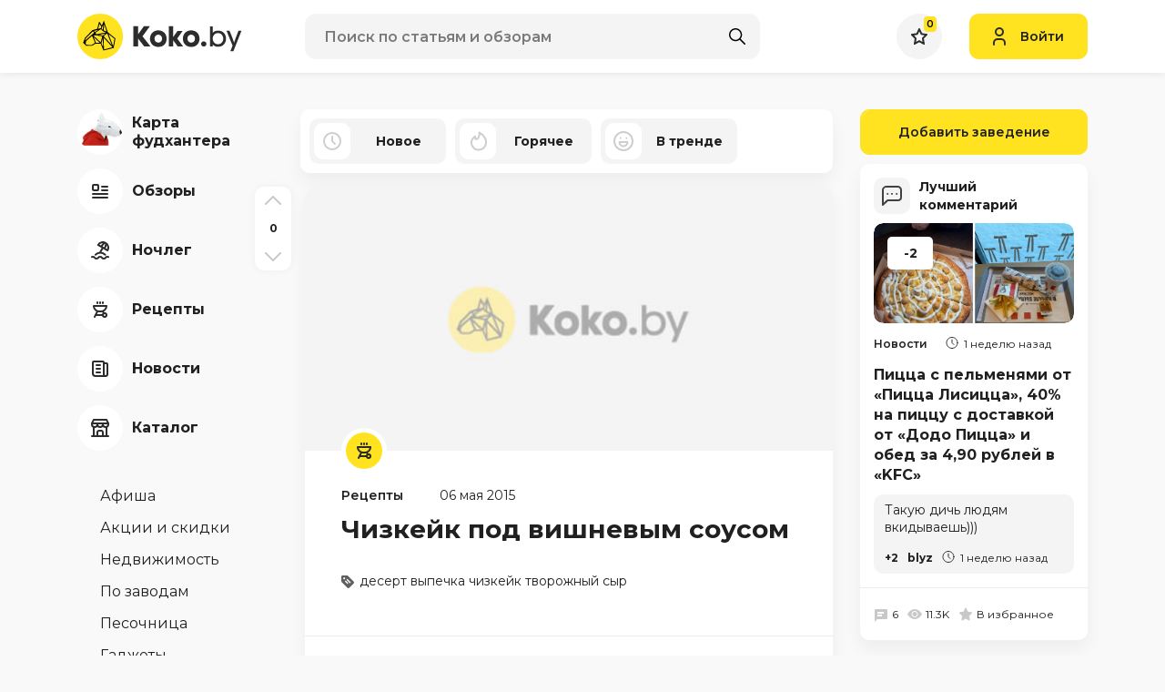

--- FILE ---
content_type: text/html; charset=UTF-8
request_url: https://koko.by/tag/tvorozhnyj-syr
body_size: 43830
content:
<!DOCTYPE html>
<html>
<head>
    <meta http-equiv="content-type" content="text/html" charset="utf-8" />
    <meta http-equiv="X-UA-Compatible" content="IE=edge,chrome=1" />
    <meta name="viewport" content="width=device-width,initial-scale=1.0,minimum-scale=1.0,maximum-scale=1.0,user-scalable=no">
    <meta name="format-detection" content="telephone=no" />
    <!--colors-->
    <meta name="theme-color" content="#FFE320">
    <meta name="csrf-token" content="FzMO8J2Ng4LJJqozM3cG5V9sUnAFd4pKovqpikRj">
    <meta property="og:title" content="Статьи с тегом &quot;творожный сыр&quot;"/>
<meta property="og:description" content=""/>
<meta property="og:image" content="https://koko.by/storage/logo.svg"/>
<meta property="og:type" content="website"/>
<meta property="og:site_name" content="Koko.by"/>
<meta property="og:url" content="https://koko.by/tag/tvorozhnyj-syr" />
            <title>Статьи с тегом &quot;творожный сыр&quot;</title>
        <meta name="title" content="Статьи с тегом &quot;творожный сыр&quot;">
        <meta name="description" content="">
        <link rel="shortcut icon" href="https://koko.by/i/koko_by_favicon.svg" type="image/svg+xml" />
    <link rel="icon" href="https://koko.by/favicon.ico" type="image/x-icon">
    <base href="/"/>
    <link rel="stylesheet" href="/css/app.css?id=393218ed3a290bbc6ec2244b87ee5249">

    <script type="text/javascript" src="/js/app.js?id=ab5d21b3f35feb5f611d94ca54ad68e0"></script>


    <script src="https://koko.by/js/vendor/popper.min.js"></script>
    <script src="https://koko.by/js/vendor/jquery.tippy.min.js"></script>
    <script src="https://koko.by/js/main.js?v=17"></script>
    <script src="https://koko.by/js/add.js?v=17"></script>

    <link rel="preconnect" href="https://fonts.googleapis.com">
    <link rel="preconnect" href="https://fonts.gstatic.com" crossorigin>
    <link href="https://fonts.googleapis.com/css2?family=Montserrat:wght@400;600;700&display=swap" rel="stylesheet">
    <script type="text/javascript" src="https://yastatic.net/share2/share.js"></script>
    
    <script type="text/javascript" src="https://koko.by/js/tippy.js"></script>
    <script type="text/javascript" src="https://koko.by/js/load-more.js?v=17"></script>
	<meta name="google-site-verification" content="lyFpYtsmz6yd5AaGD5AP_qcoZ5iU54KP9-6loXd1WRU" />
	<meta name="yandex-verification" content="95a18dec40c1a4f4" />

    <!-- Yandex.Metrika counter --> <script type="text/javascript" > (function(m,e,t,r,i,k,a){m[i]=m[i]||function(){(m[i].a=m[i].a||[]).push(arguments)}; m[i].l=1*new Date();k=e.createElement(t),a=e.getElementsByTagName(t)[0],k.async=1,k.src=r,a.parentNode.insertBefore(k,a)}) (window, document, "script", "https://mc.yandex.ru/metrika/tag.js", "ym"); ym(39660045, "init", { clickmap:true, trackLinks:true, accurateTrackBounce:true, webvisor:true, trackHash:true }); </script> <!-- /Yandex.Metrika counter -->
    <!-- Google tag (gtag.js) -->
<script async src="https://www.googletagmanager.com/gtag/js?id=UA-60537831-1"></script>
<script>
  window.dataLayer = window.dataLayer || [];
  function gtag(){dataLayer.push(arguments);}
  gtag('js', new Date());

  gtag('config', 'UA-60537831-1');
</script>

    </head>
<style>
    @-webkit-keyframes loading_icon_rotate {
        from {transform: rotate(0deg);}
        100% {transform: rotate(360deg);}
    }
</style>
<body>
<div class="b-wrapper ">
    <header class="s-header">
    <div class="header-middle">
        <div class="container lg-pt-15 lg-pb-15 sm-pt-10 sm-pb-10 pt-10 pb-10">
            <div class="row row-header-middle align-items-center align-items-center">
                <div class="col-h-logo col-12 col">
                    <div class="row xl-lg-gutters sm-md-gutters sm-gutters">
                                                <div class="col-auto col col-mobile-only col-header-burger-btn">
                            <a href="" class="mobile-btn__link fcm menu _js-b-toggle-navigation-menu" data-nav-id="menu">
                                <div class="burger header-mobile-burger black">
                                    <div class="line"></div>
                                    <div class="line"></div>
                                    <div class="line"></div>
                                </div>
                            </a>
                        </div>
                                                <div class="col-auto col-header-logotype col">
                            <a  href="/"  class="koko_by_logo logo__link block__link">
                                <svg viewBox="0 0 182 50" xmlns="http://www.w3.org/2000/svg">
                                    <g class="logotype-image">
                                        <path d="M25.0591 50C38.8662 50 50.0591 38.8071 50.0591 25C50.0591 11.1929 38.8662 0 25.0591 0C11.252 0 0.059082 11.1929 0.059082 25C0.059082 38.8071 11.252 50 25.0591 50Z" fill="#FFE320"/>
                                        <path d="M33.5009 20.4918L29.0809 7.71729L26.9155 13.0909L24 8.52547L21.7618 16.6564L16.56 18.1209L8.44547 26.4027L6.30457 31.9246L9.6682 35.2236H16.1327L19.9509 32.9682L25.6246 33.0018L28.6755 40.4636L29.2937 40.3246L39.8827 37.6482L40.1691 36.2L41.8518 27.1609L33.5009 20.4918ZM37.9691 34.6364L28.8282 24.7191L32.7164 21.5718L37.9691 34.6364ZM29.4655 11.5818L29.4846 11.5736L30.0064 13.1736L32.1109 19.6209L28.9091 18.4746L29.4655 11.5818ZM31.3027 20.6473L20.9164 22.6991L19.9564 20.8482L23.6437 18.3936L25.9327 17.0473L25.9991 16.9946L28.2391 19.2673L31.3027 20.6473ZM27.1209 14.8064L28.4055 11.9955L27.9509 17.6846L26.6409 16.4891L27.1209 14.8064ZM24.3146 11.1527L26.4373 14.4655L25.71 15.9136L22.8009 16.6546L24.3146 11.1527ZM23.0518 17.6846L19.3509 20.1818L18 19.0127L23.0518 17.6846ZM9.43547 26.9418L16.9437 19.4173L18.5591 20.8482L8.23547 29.72L9.43547 26.9418ZM15.7991 34.4164L10.1437 34.3491L9.13366 33.3046L9.48638 30.2682L16.1364 24.3491L19.4018 31.9918L15.7991 34.4164ZM20.4964 31.9918L17.7509 25.5455L24.6755 31.9927L20.4964 31.9918ZM17.5155 23.9091L20.8482 23.8264L27.3937 24.8682L25.6264 31.5346L17.5155 23.9091ZM26.4546 32.6991L26.6427 31.7646L27.8518 27.6991L27.9164 27.5018L28.34 36.7564L26.4546 32.6991ZM27.9527 24.0127L23.5255 23.2546L31.0337 21.6727L27.9527 24.0127ZM29.2673 39.3764L28.8282 26.3073L38.5555 36.8573L29.2673 39.3764ZM39.3637 35.51L39.0909 35.14L34.1909 22.3164L40.79 27.5646L39.3637 35.51Z" fill="black"/>
                                    </g>
                                    <g class="logotype-text">
                                        <path d="M79.4136 13.8709V14.1864L71.57 24.8755L80.1409 35.7273V36.0118H73.4363L66.8582 27.4418V36.0118H61.4545V13.8709H66.8627V22.4727L72.9982 13.8709H79.4136Z" fill="#2C2C2C"/>
                                        <path d="M98.0509 27.47C98.0955 29.2452 97.6291 30.9959 96.7072 32.5136C95.9056 33.8506 94.729 34.9228 93.3236 35.5973C91.946 36.2335 90.4447 36.5573 88.9272 36.5454C87.4085 36.5566 85.9066 36.2273 84.5318 35.5818C83.1271 34.8981 81.9513 33.8212 81.1472 32.4818C80.2283 30.9745 79.7619 29.2348 79.8036 27.47C79.7832 26.0959 80.0527 24.7329 80.5945 23.47C81.0578 22.3659 81.7663 21.3816 82.6663 20.5918C83.5279 19.8596 84.513 19.2867 85.5754 18.9C86.6477 18.5022 87.7836 18.3037 88.9272 18.3145C90.0704 18.3242 91.2037 18.5274 92.2791 18.9154C93.3451 19.2945 94.3315 19.8681 95.1881 20.6073C96.0831 21.4016 96.7907 22.3846 97.26 23.4854C97.8027 24.7427 98.0723 26.1008 98.0509 27.47V27.47ZM84.8 27.47C84.7652 28.4573 85.0665 29.4271 85.6545 30.2209C86.1523 30.9112 86.8819 31.3995 87.71 31.5964C88.5058 31.7756 89.331 31.7808 90.129 31.6118C90.9667 31.4269 91.7053 30.9365 92.2009 30.2364C92.7867 29.4356 93.0872 28.4616 93.0545 27.47C93.0701 26.7326 92.9145 26.0017 92.6 25.3345C92.3388 24.7641 91.931 24.2731 91.4181 23.9118C90.9265 23.5817 90.3806 23.3408 89.8054 23.2C89.2295 23.0528 88.6259 23.0528 88.05 23.2C87.4805 23.3426 86.9403 23.5835 86.4536 23.9118C85.939 24.2725 85.5296 24.7635 85.2672 25.3345C84.9487 26.0007 84.7888 26.7316 84.8 27.47V27.47Z" fill="#2C2C2C"/>
                                        <path d="M105.348 25.0655V25.6364L110.061 18.9H115.5V19.1527L109.713 27.4073L116.069 35.7873V36.0091H110.251L105.349 29.3364V36.0091H100.384V13.8709H105.349L105.348 25.0655Z" fill="#2C2C2C"/>
                                        <path d="M134.202 27.47C134.246 29.2452 133.78 30.9959 132.858 32.5136C132.056 33.8506 130.88 34.9228 129.475 35.5973C128.097 36.2336 126.596 36.5573 125.078 36.5455C123.559 36.5566 122.057 36.2273 120.683 35.5818C119.278 34.8982 118.102 33.8212 117.298 32.4818C116.379 30.9747 115.912 29.2349 115.955 27.47C115.934 26.0959 116.203 24.7328 116.745 23.47C117.209 22.3656 117.918 21.3811 118.818 20.5909C119.68 19.8591 120.665 19.2863 121.727 18.8991C122.8 18.5013 123.936 18.3029 125.08 18.3136C126.223 18.3233 127.356 18.5265 128.432 18.9146C129.498 19.2936 130.484 19.8673 131.341 20.6064C132.236 21.4007 132.943 22.3838 133.413 23.4846C133.955 24.7422 134.224 26.1006 134.202 27.47V27.47ZM120.952 27.47C120.917 28.4571 121.218 29.4267 121.805 30.2209C122.303 30.9113 123.033 31.3995 123.861 31.5964C124.657 31.7756 125.482 31.7808 126.28 31.6118C127.118 31.4269 127.856 30.9365 128.352 30.2364C128.938 29.4356 129.238 28.4616 129.205 27.47C129.221 26.7326 129.065 26.0017 128.751 25.3346C128.49 24.7641 128.082 24.2732 127.569 23.9118C127.077 23.5818 126.532 23.3408 125.956 23.2C125.38 23.0529 124.777 23.0529 124.201 23.2C123.631 23.3428 123.091 23.5837 122.604 23.9118C122.091 24.2734 121.683 24.7643 121.422 25.3346C121.102 26.0004 120.941 26.7314 120.952 27.47V27.47Z" fill="#2C2C2C"/>
                                        <path d="M138.84 30.4736C139.621 30.4432 140.382 30.7218 140.959 31.2491C141.232 31.5115 141.447 31.829 141.588 32.1806C141.729 32.5321 141.793 32.9097 141.777 33.2882C141.773 33.6531 141.696 34.0135 141.549 34.3476C141.402 34.6818 141.19 34.9828 140.924 35.2327C140.655 35.5149 140.33 35.7379 139.97 35.8877C139.61 36.0375 139.223 36.1107 138.833 36.1027C138.456 36.1067 138.082 36.0313 137.736 35.8814C137.39 35.7315 137.079 35.5105 136.824 35.2327C136.562 34.9804 136.353 34.6785 136.209 34.3447C136.066 34.0108 135.99 33.6517 135.986 33.2882C135.973 32.9124 136.039 32.538 136.18 32.1894C136.321 31.8408 136.534 31.5257 136.805 31.2645C137.074 31.0036 137.393 30.7993 137.742 30.6634C138.092 30.5276 138.465 30.4631 138.84 30.4736V30.4736Z" fill="#2C2C2C"/>
                                        <path d="M148.778 13.8927V21.1345C150.001 19.4691 151.919 18.6364 154.534 18.6364C155.731 18.569 156.93 18.7615 158.046 19.2009C159.162 19.6403 160.17 20.3161 161.001 21.1818C162.55 22.8751 163.383 25.1023 163.325 27.3964C163.397 29.7293 162.577 32.002 161.033 33.7518C159.504 35.4603 157.316 36.3142 154.471 36.3136C151.794 36.2712 149.896 35.407 148.778 33.7209V36.0291H145.678V13.8927H148.778ZM148.778 27.46C148.731 28.2741 148.853 29.0891 149.136 29.8539C149.419 30.6186 149.857 31.3165 150.423 31.9036C151.465 32.9444 152.871 33.5396 154.344 33.5636C155.158 33.6265 155.975 33.4975 156.731 33.1871C157.486 32.8767 158.158 32.3935 158.693 31.7764C159.731 30.5582 160.278 28.997 160.227 27.3973C160.236 25.8571 159.703 24.3628 158.724 23.1746C158.22 22.5772 157.586 22.1029 156.871 21.7878C156.156 21.4727 155.378 21.3251 154.597 21.3564C153.845 21.3352 153.095 21.4641 152.393 21.7355C151.69 22.0069 151.049 22.4154 150.506 22.9373C149.914 23.5256 149.454 24.2331 149.156 25.0128C148.858 25.7925 148.729 26.6267 148.778 27.46V27.46Z" fill="#2C2C2C"/>
                                        <path d="M172.155 31.8564L174.148 26.29L177.089 18.6682H180.378L171.396 41.3118H168.107L170.511 35.1445L163.838 18.6682H167.127L170.226 26.2582L172.155 31.8564Z" fill="#2C2C2C"/>
                                    </g>
                                </svg>
                            </a>
                        </div>
						                    </div>
                </div>
                <div class="col-h-search col-12 col">
                                            <div class="w-header-search">
    <form class="search" action="https://koko.by/search" id="_js-search-form">
        <input type="text" id="header-search-input" autocomplete="off" class="input__default" name="search" placeholder="Поиск по статьям и обзорам">
        <button class="search-submit fcm">
            <svg width="18px" height="18px" version="1.1" xmlns="http://www.w3.org/2000/svg" xmlns:xlink="http://www.w3.org/1999/xlink" x="0px" y="0px"
                 viewBox="0 0 512.005 512.005" style="enable-background:new 0 0 512.005 512.005;" xml:space="preserve">
										<path d="M505.749,475.587l-145.6-145.6c28.203-34.837,45.184-79.104,45.184-127.317c0-111.744-90.923-202.667-202.667-202.667
										S0,90.925,0,202.669s90.923,202.667,202.667,202.667c48.213,0,92.48-16.981,127.317-45.184l145.6,145.6
										c4.16,4.16,9.621,6.251,15.083,6.251s10.923-2.091,15.083-6.251C514.091,497.411,514.091,483.928,505.749,475.587z
										M202.667,362.669c-88.235,0-160-71.765-160-160s71.765-160,160-160s160,71.765,160,160S290.901,362.669,202.667,362.669z"/>
										</svg>
        </button>
    </form>

    <div class="header-search-inset _js-ajax-search-result"></div>
</div>                    
                </div>
                <div class="col-h-cabinet col-12 col">
                    <div class="w-header-cabinet">
                        <div class="row xl-lg-gutters sm-md-gutters sm-gutters justify-content-end align-items-center">
                            <div class="col-auto col col-mobile-only">
                                <a href="" class="mobile-btn__link fcm search _js-b-mobile-search">
                                    <svg width="18px" height="18px" version="1.1" xmlns="http://www.w3.org/2000/svg" xmlns:xlink="http://www.w3.org/1999/xlink" x="0px" y="0px"
                                         viewBox="0 0 512.005 512.005" style="enable-background:new 0 0 512.005 512.005;" xml:space="preserve">
											<path d="M505.749,475.587l-145.6-145.6c28.203-34.837,45.184-79.104,45.184-127.317c0-111.744-90.923-202.667-202.667-202.667
											S0,90.925,0,202.669s90.923,202.667,202.667,202.667c48.213,0,92.48-16.981,127.317-45.184l145.6,145.6
											c4.16,4.16,9.621,6.251,15.083,6.251s10.923-2.091,15.083-6.251C514.091,497.411,514.091,483.928,505.749,475.587z
											M202.667,362.669c-88.235,0-160-71.765-160-160s71.765-160,160-160s160,71.765,160,160S290.901,362.669,202.667,362.669z"/>
											</svg>
                                    <div class="close-icon">
                                        <svg xmlns="http://www.w3.org/2000/svg" version="1.1" xmlns:xlink="http://www.w3.org/1999/xlink" width="100%" height="100%" x="0" y="0" viewBox="0 0 311 311.07733" style="enable-background:new 0 0 512 512" xml:space="preserve" class=""><path xmlns="http://www.w3.org/2000/svg" d="m16.035156 311.078125c-4.097656 0-8.195312-1.558594-11.308594-4.695313-6.25-6.25-6.25-16.382812 0-22.632812l279.0625-279.0625c6.25-6.25 16.382813-6.25 22.632813 0s6.25 16.382812 0 22.636719l-279.058594 279.058593c-3.136719 3.117188-7.234375 4.695313-11.328125 4.695313zm0 0" data-original="#000000" class=""></path><path xmlns="http://www.w3.org/2000/svg" d="m295.117188 311.078125c-4.097657 0-8.191407-1.558594-11.308594-4.695313l-279.082032-279.058593c-6.25-6.253907-6.25-16.386719 0-22.636719s16.382813-6.25 22.636719 0l279.058594 279.0625c6.25 6.25 6.25 16.382812 0 22.632812-3.136719 3.117188-7.230469 4.695313-11.304687 4.695313zm0 0" data-original="#000000" class=""></path></svg>
                                    </div>
                                </a>
                            </div>
                            <div class="col-auto col">
                                <a href="https://koko.by/featured" class="default-rounded-btn fcm fav _js-wishlist-total">
                                    <svg width="18" height="18" viewBox="0 0 18 18" fill="none" xmlns="http://www.w3.org/2000/svg">
                                        <path d="M11.995 6.40479L16.8633 7.12149L13.314 10.7537L12.9591 11.1168L13.0429 11.6175L13.9293 16.9174L9.47854 14.4459L8.99306 14.1763L8.50758 14.4459L4.0742 16.9078L4.94325 11.7119L5.027 11.2111L4.67216 10.848L1.05353 7.14493L6.08107 6.40479L6.61825 6.32571L6.84448 5.83212L8.99496 1.14031L11.2379 5.84575L11.4674 6.32712L11.995 6.40479Z" fill="#FAFAFA" stroke="#2C2C2C" stroke-width="2"/>
                                    </svg>
                                                                            <div class="counter">0</div>
                                                                    </a>
                            </div>

                                                            <div class="col-auto col">
                                    <a class="button header-login-btn login  _js-b-pop" data-pop-id="popup-login">
                                        <div class="w-icon-left">
                                            <div class="icon">
                                                <svg width="14" height="20" viewBox="0 0 14 20" fill="none" xmlns="http://www.w3.org/2000/svg">
                                                    <path d="M1 19V17C1 14.7909 2.79086 13 5 13H9C11.2091 13 13 14.7909 13 17V19M11 5C11 7.20914 9.20914 9 7 9C4.79086 9 3 7.20914 3 5C3 2.79086 4.79086 1 7 1C9.20914 1 11 2.79086 11 5Z" stroke="#2C2C2C" stroke-width="2" stroke-linecap="round" stroke-linejoin="round"/>
                                                </svg>
                                            </div>
                                            <div class="text">Войти</div>
                                        </div>
                                    </a>
                                </div>
                                                    </div>
                    </div>
                </div>
            </div>
        </div>
    </div>
    </header>
<div class="header-empty"></div>
    <section class="s-line s-page-content xl-pt-40 md-pt-20 pt-0 pb-80">
        <div class="container">
            <div
                class="row row-page-content  ">

                                    <div class="col-aside-nav col">
    <div class="navigation-menu left-side _js-navigation-menu menu">
        <a href="" class="close _js-b-toggle-navigation-menu menu" data-nav-id="menu"></a>
        <div class="menu-layout body-layout _js-b-toggle-navigation-menu menu" data-nav-id="menu"></div>
        <div class="navigation-menu-body">
            <div class="_js-aside-nav-top">
                <div class="w-aside-nav-group">
                                        <ul class="ul-navigation-aside-nav category">
					 <li class="li ">
                            <a href="https://koko.by/news/13081-foodhunter-2" class="__link navigation-aside-nav__link">
                                <div class="w-icon-left">
                                    <div class="icon">
                                        <div class="default-rounded-btn fcm">
										<!--
										<svg width="50" height="50" viewBox="0 0 50 50" fill="none" xmlns="http://www.w3.org/2000/svg">
<rect width="50" height="50" rx="25" fill="white"/>
<path d="M32.0325 17.9361C31.8563 17.2544 31.5017 16.6321 31.0053 16.1335C29.4965 14.6222 26.8626 14.6222 25.3538 16.1335C24.7284 16.7618 24.3287 17.58 24.2169 18.4601C24.1052 19.3403 24.2878 20.2326 24.7363 20.9977L21.0252 24.715C19.5214 23.8242 17.4371 24.0654 16.1691 25.3335C15.4204 26.0849 15 27.103 15 28.1645C15 29.226 15.4204 30.2442 16.1691 30.9955C16.6663 31.4929 17.2873 31.8481 17.9676 32.0244C18.1455 32.706 18.4972 33.3275 18.9948 33.826C19.3647 34.1994 19.8049 34.4956 20.29 34.6971C20.7751 34.8987 21.2954 35.0016 21.8206 35C22.3456 35.0013 22.8657 34.8984 23.3508 34.697C23.8358 34.4957 24.2762 34.1999 24.6463 33.827C25.2715 33.1988 25.6712 32.3806 25.7828 31.5007C25.8943 30.6207 25.7115 29.7285 25.2628 28.9637L28.9739 25.2465C30.4797 26.1382 32.564 25.897 33.831 24.6269C34.5796 23.8758 35 22.8578 35 21.7964C35 20.7351 34.5796 19.7171 33.831 18.966C33.334 18.4681 32.713 18.1125 32.0325 17.9361ZM32.4191 23.2117C31.6637 23.9673 30.3478 23.9683 29.5924 23.2117L28.886 22.5041L22.528 28.8736L23.2344 29.5812C23.6084 29.957 23.8183 30.4659 23.8183 30.9965C23.8183 31.527 23.6084 32.0359 23.2344 32.4117C22.478 33.1694 21.1621 33.1674 20.4077 32.4117C20.0598 32.062 19.8561 31.5939 19.8371 31.1006L19.7902 30.1998L18.8909 30.1527C18.3986 30.1329 17.9316 29.929 17.5819 29.5812C17.2077 29.2054 16.9976 28.6963 16.9976 28.1655C16.9976 27.6347 17.2077 27.1256 17.5819 26.7498C17.9586 26.3724 18.4602 26.1643 18.9938 26.1643C19.5274 26.1643 20.029 26.3724 20.4067 26.7498L21.1131 27.4574L27.4721 21.0888L26.7656 20.3812C26.3914 20.0054 26.1813 19.4963 26.1813 18.9655C26.1813 18.4347 26.3914 17.9255 26.7656 17.5497C27.521 16.7951 28.836 16.7951 29.5914 17.5497C29.9341 17.893 30.137 18.3594 30.1629 18.8629L30.2109 19.7607L31.1072 19.8087C31.6098 19.8347 32.0754 20.0379 32.4181 20.3812C32.7948 20.7595 33.0027 21.262 33.0027 21.7964C33.0027 22.3309 32.7958 22.8333 32.4191 23.2117Z" fill="black"/>
</svg>
										-->
                                            <svg xmlns="http://www.w3.org/2000/svg" xmlns:xlink="http://www.w3.org/1999/xlink" width="50" height="50" viewBox="0 0 50 50" fill="none">
  <g id="Монтажная_область_1" data-name="Монтажная область 1">
    <image id="новый0761" x="5" y="0" width="44" height="44"  xlink:href="[data-uri]"/>
  </g>
</svg>


                                        </div>
                                    </div>
                                    <div class="text">
                                        <div class="row no-gutters align-items-center">
                                            <div class="col-12 col"><span class="dash">Карта фудхантера</span></div>
                                        </div>
                                    </div>
                                </div>
                            </a>
					</li> 
                                                <li class="li ">
                            <a href="https://koko.by/category/cafehouse" class="__link navigation-aside-nav__link">
                                <div class="w-icon-left">
                                    <div class="icon">
                                        <div class="default-rounded-btn fcm">
                                            <svg width="18" height="16" viewBox="0 0 18 16" fill="none" xmlns="http://www.w3.org/2000/svg">
                                                                <path d="M11 3H17M11 7H17M1 11H17M1 15H17M2 7H6C6.55228 7 7 6.55228 7 6V2C7 1.44772 6.55228 1 6 1H2C1.44772 1 1 1.44772 1 2V6C1 6.55228 1.44772 7 2 7Z" stroke="#2C2C2C" stroke-width="2" stroke-linecap="round" stroke-linejoin="round"/>
                                                            </svg>
                                        </div>
                                    </div>
                                    <div class="text">
                                        <div class="row no-gutters align-items-center">
                                            <div class="col-12 col"><span class="dash">Обзоры</span></div>
                                        </div>
                                    </div>
                                </div>
                            </a>
                        </li>
                                                <li class="li ">
                            <a href="https://koko.by/category/stay" class="__link navigation-aside-nav__link">
                                <div class="w-icon-left">
                                    <div class="icon">
                                        <div class="default-rounded-btn fcm">
                                            <svg width="20" height="21" viewBox="0 0 20 21" fill="none" xmlns="http://www.w3.org/2000/svg">
                                                                <path d="M15.553 14.7508C12.6241 11.8223 7.87586 11.8223 4.947 14.7508M16 1.80482C13.1303 0.148045 9.4609 1.13121 7.804 4.00082L18.196 10.0008C19.8528 7.13114 18.8696 3.46172 16 1.80482ZM16 1.80482C16.957 2.35682 16.39 5.13082 14.732 8.00082M16 1.80482C15.043 1.25282 12.925 3.13082 11.268 6.00082M13 7.00082L10 12.1968M1 17.2508C1.31129 17.096 1.65249 17.0107 2 17.0008C2.79071 16.9843 3.53882 17.3583 4 18.0008C4.46118 18.6433 5.20929 19.0174 6 19.0008C6.79071 19.0174 7.53882 18.6433 8 18.0008C8.46118 17.3583 9.20929 16.9843 10 17.0008C10.7907 16.9843 11.5388 17.3583 12 18.0008C12.4612 18.6433 13.2093 19.0174 14 19.0008C14.7907 19.0174 15.5388 18.6433 16 18.0008C16.4612 17.3583 17.2093 16.9843 18 17.0008C18.3475 17.0107 18.6887 17.096 19 17.2508" stroke="#2C2C2C" stroke-width="2" stroke-linecap="round" stroke-linejoin="round"/>
                                                            </svg>
                                        </div>
                                    </div>
                                    <div class="text">
                                        <div class="row no-gutters align-items-center">
                                            <div class="col-12 col"><span class="dash">Ночлег</span></div>
                                        </div>
                                    </div>
                                </div>
                            </a>
                        </li>
                                                <li class="li ">
                            <a href="https://koko.by/category/recipes" class="__link navigation-aside-nav__link">
                                <div class="w-icon-left">
                                    <div class="icon">
                                        <div class="default-rounded-btn fcm">
                                            <svg width="16" height="18" viewBox="0 0 16 18" fill="none" xmlns="http://www.w3.org/2000/svg">
                                                                <path d="M11 15C11 16.1046 11.8954 17 13 17C14.1046 17 15 16.1046 15 15C15 13.8954 14.1046 13 13 13C11.8954 13 11 13.8954 11 15ZM11 15H3M11 11L12 13M5 11L2 17M11 2V1M8 2V1M5 2V1M15 5H1C1 8.31371 3.68629 11 7 11H9C12.2262 11.0001 14.875 8.44897 14.996 5.225L15 5Z" stroke="#2C2C2C" stroke-width="2" stroke-linecap="round" stroke-linejoin="round"/>
                                                            </svg>
                                        </div>
                                    </div>
                                    <div class="text">
                                        <div class="row no-gutters align-items-center">
                                            <div class="col-12 col"><span class="dash">Рецепты</span></div>
                                        </div>
                                    </div>
                                </div>
                            </a>
                        </li>
                                                <li class="li ">
                            <a href="https://koko.by/category/news" class="__link navigation-aside-nav__link">
                                <div class="w-icon-left">
                                    <div class="icon">
                                        <div class="default-rounded-btn fcm">
                                            <svg width="18" height="18" viewBox="0 0 18 18" fill="none" xmlns="http://www.w3.org/2000/svg">
                                                                <path d="M13 3H16C16.5523 3 17 3.44772 17 4V15C17 16.1046 16.1046 17 15 17M15 17C13.8954 17 13 16.1046 13 15V2C13 1.44772 12.5523 1 12 1H2C1.44772 1 1 1.44772 1 2V14C1 15.6569 2.34315 17 4 17H15ZM5 5H9M5 9H9M5 13H9" stroke="#2C2C2C" stroke-width="2" stroke-linecap="round" stroke-linejoin="round"/>
                                                            </svg>
                                        </div>
                                    </div>
                                    <div class="text">
                                        <div class="row no-gutters align-items-center">
                                            <div class="col-12 col"><span class="dash">Новости</span></div>
                                        </div>
                                    </div>
                                </div>
                            </a>
                        </li>
                        						<li class="li ">
                            <a href="https://koko.by/catalog" class="__link navigation-aside-nav__link">
								<div class="w-icon-left">
                                    <div class="icon">
                                        <div class="default-rounded-btn fcm">
                                            <img src="https://koko.by/storage/catalog2.svg"/>
                                        </div>
                                    </div>
                                    <div class="text">
                                        <div class="row no-gutters align-items-center">
                                            <div class="col-12 col"><span class="dash">Каталог</span></div>
                                        </div>
                                    </div>
                                </div>
                            </a>
                        </li>
                    </ul>
                                                            <ul class="ul-navigation-aside-nav secondary mt-40">
                                                <li class="li ">
                            <a href="https://koko.by/category/afisha" class="__link navigation-aside-nav__link">
                                <div class="w-icon-left no-icon">
                                    <div class="text">
                                        <div class="row no-gutters align-items-center">
                                            <div class="col-12 col"><span class="dash">Афиша</span></div>
                                        </div>
                                    </div>
                                </div>
                            </a>
                        </li>
                                                <li class="li ">
                            <a href="https://koko.by/category/contest" class="__link navigation-aside-nav__link">
                                <div class="w-icon-left no-icon">
                                    <div class="text">
                                        <div class="row no-gutters align-items-center">
                                            <div class="col-12 col"><span class="dash">Акции и скидки</span></div>
                                        </div>
                                    </div>
                                </div>
                            </a>
                        </li>
                                                <li class="li ">
                            <a href="https://koko.by/category/realt" class="__link navigation-aside-nav__link">
                                <div class="w-icon-left no-icon">
                                    <div class="text">
                                        <div class="row no-gutters align-items-center">
                                            <div class="col-12 col"><span class="dash">Недвижимость</span></div>
                                        </div>
                                    </div>
                                </div>
                            </a>
                        </li>
                                                <li class="li ">
                            <a href="https://koko.by/category/pozavodam" class="__link navigation-aside-nav__link">
                                <div class="w-icon-left no-icon">
                                    <div class="text">
                                        <div class="row no-gutters align-items-center">
                                            <div class="col-12 col"><span class="dash">По заводам</span></div>
                                        </div>
                                    </div>
                                </div>
                            </a>
                        </li>
                                                <li class="li ">
                            <a href="https://koko.by/category/other" class="__link navigation-aside-nav__link">
                                <div class="w-icon-left no-icon">
                                    <div class="text">
                                        <div class="row no-gutters align-items-center">
                                            <div class="col-12 col"><span class="dash">Песочница</span></div>
                                        </div>
                                    </div>
                                </div>
                            </a>
                        </li>
                                                <li class="li ">
                            <a href="https://koko.by/category/gadgets" class="__link navigation-aside-nav__link">
                                <div class="w-icon-left no-icon">
                                    <div class="text">
                                        <div class="row no-gutters align-items-center">
                                            <div class="col-12 col"><span class="dash">Гаджеты</span></div>
                                        </div>
                                    </div>
                                </div>
                            </a>
                        </li>
                                                <li class="li ">
                            <a href="https://koko.by/category/video" class="__link navigation-aside-nav__link">
                                <div class="w-icon-left no-icon">
                                    <div class="text">
                                        <div class="row no-gutters align-items-center">
                                            <div class="col-12 col"><span class="dash">Видео</span></div>
                                        </div>
                                    </div>
                                </div>
                            </a>
                        </li>
                        						
                    </ul>
                    
                    <ul class="ul-navigation-aside-nav social mt-40">
                                                <li class="li">
                            <a href="https://www.instagram.com/koko_by/" target="_blank" class="__link navigation-aside-nav__link">
                                <div class="w-icon-left">
                                    <div class="icon">
                                        <div class="default-rounded-btn fcm">
                                            <svg width="18" height="18" viewBox="0 0 18 18" fill="none" xmlns="http://www.w3.org/2000/svg">
                                                <path d="M9 1.62651C11.3855 1.62651 11.7108 1.62651 12.6867 1.62651C13.5542 1.62651 13.988 1.84337 14.3133 1.95181C14.747 2.16868 15.0723 2.27711 15.3976 2.60241C15.7229 2.92771 15.9398 3.25301 16.0482 3.68675C16.1566 4.01205 16.2651 4.44578 16.3735 5.31325C16.3735 6.28916 16.3735 6.50602 16.3735 9C16.3735 11.494 16.3735 11.7108 16.3735 12.6867C16.3735 13.5542 16.1566 13.988 16.0482 14.3133C15.8313 14.747 15.7229 15.0723 15.3976 15.3976C15.0723 15.7229 14.747 15.9398 14.3133 16.0482C13.988 16.1566 13.5542 16.2651 12.6867 16.3735C11.7108 16.3735 11.494 16.3735 9 16.3735C6.50602 16.3735 6.28916 16.3735 5.31325 16.3735C4.44578 16.3735 4.01205 16.1566 3.68675 16.0482C3.25301 15.8313 2.92771 15.7229 2.60241 15.3976C2.27711 15.0723 2.06024 14.747 1.95181 14.3133C1.84337 13.988 1.73494 13.5542 1.62651 12.6867C1.62651 11.7108 1.62651 11.494 1.62651 9C1.62651 6.50602 1.62651 6.28916 1.62651 5.31325C1.62651 4.44578 1.84337 4.01205 1.95181 3.68675C2.16868 3.25301 2.27711 2.92771 2.60241 2.60241C2.92771 2.27711 3.25301 2.06024 3.68675 1.95181C4.01205 1.84337 4.44578 1.73494 5.31325 1.62651C6.28916 1.62651 6.61446 1.62651 9 1.62651ZM9 0C6.50602 0 6.28916 0 5.31325 0C4.33735 0 3.68675 0.216868 3.14458 0.433736C2.60241 0.650603 2.06024 0.975904 1.51807 1.51807C0.975904 2.06024 0.759037 2.49398 0.433736 3.14458C0.216868 3.68675 0.108434 4.33735 0 5.31325C0 6.28916 0 6.61446 0 9C0 11.494 0 11.7108 0 12.6867C0 13.6627 0.216868 14.3133 0.433736 14.8554C0.650603 15.3976 0.975904 15.9398 1.51807 16.4819C2.06024 17.0241 2.49398 17.241 3.14458 17.5663C3.68675 17.7831 4.33735 17.8916 5.31325 18C6.28916 18 6.61446 18 9 18C11.3855 18 11.7108 18 12.6867 18C13.6627 18 14.3133 17.7831 14.8554 17.5663C15.3976 17.3494 15.9398 17.0241 16.4819 16.4819C17.0241 15.9398 17.241 15.506 17.5663 14.8554C17.7831 14.3133 17.8916 13.6627 18 12.6867C18 11.7108 18 11.3855 18 9C18 6.61446 18 6.28916 18 5.31325C18 4.33735 17.7831 3.68675 17.5663 3.14458C17.3494 2.60241 17.0241 2.06024 16.4819 1.51807C15.9398 0.975904 15.506 0.759037 14.8554 0.433736C14.3133 0.216868 13.6627 0.108434 12.6867 0C11.7108 0 11.494 0 9 0Z" />
                                                <path d="M9 4.33735C6.39759 4.33735 4.33735 6.39759 4.33735 9C4.33735 11.6024 6.39759 13.6627 9 13.6627C11.6024 13.6627 13.6627 11.6024 13.6627 9C13.6627 6.39759 11.6024 4.33735 9 4.33735ZM9 12.0361C7.3735 12.0361 5.96386 10.7349 5.96386 9C5.96386 7.3735 7.26506 5.96386 9 5.96386C10.6265 5.96386 12.0361 7.26506 12.0361 9C12.0361 10.6265 10.6265 12.0361 9 12.0361Z" />
                                                <path d="M13.7711 5.31325C14.3699 5.31325 14.8554 4.82778 14.8554 4.22892C14.8554 3.63005 14.3699 3.14458 13.7711 3.14458C13.1722 3.14458 12.6867 3.63005 12.6867 4.22892C12.6867 4.82778 13.1722 5.31325 13.7711 5.31325Z" />
                                            </svg>
                                        </div>
                                    </div>
                                    <div class="text">
                                        <div class="row no-gutters align-items-center">
                                            <div class="col-12 col">
                                                <div class="name">Instagram</div>
                                                <div class="description">1M подписчиков</div>                                            </div>
                                        </div>
                                    </div>
                                </div>
                            </a>
                        </li>
                                                                        <li class="li">
                            <a href="https://t.me/koko_by" target="_blank" class="__link navigation-aside-nav__link">
                                <div class="w-icon-left">
                                    <div class="icon">
                                        <div class="default-rounded-btn fcm">
                                            <svg width="18" height="17" viewBox="0 0 18 17" fill="none" xmlns="http://www.w3.org/2000/svg">
                                                <path d="M18 0.570529L15.1528 15.4348C15.1528 15.4348 14.7544 16.4654 13.66 15.9711L7.09065 10.7551L7.06019 10.7397C7.94756 9.91458 14.8286 3.50779 15.1293 3.21738C15.5949 2.76761 15.3059 2.49985 14.7653 2.8396L4.60117 9.52387L0.679868 8.15757C0.679868 8.15757 0.0627701 7.93026 0.00340374 7.436C-0.0567437 6.94092 0.700177 6.67317 0.700177 6.67317L16.6861 0.179003C16.6861 0.179003 18 -0.418803 18 0.570529Z" />
                                            </svg>
                                        </div>
                                    </div>
                                    <div class="text">
                                        <div class="row no-gutters align-items-center">
                                            <div class="col-12 col">
                                                <div class="name">Telegram</div>
                                                <div class="description">130K подписчиков</div>                                            </div>
                                        </div>
                                    </div>
                                </div>
                            </a>
                        </li>
                                                                        <li class="li">
                            <a href="https://vb.me/koko_by" target="_blank" class="__link navigation-aside-nav__link">
                                <div class="w-icon-left">
                                    <div class="icon">
                                        <div class="default-rounded-btn fcm">
                                            <svg width="18" height="20" viewBox="0 0 18 20" fill="none" xmlns="http://www.w3.org/2000/svg">
                                                <path d="M13.9319 0.467926C10.6649 -0.155975 7.27225 -0.155975 4.00523 0.467926C2.56021 0.779877 0.73822 2.5268 0.424084 3.89938C-0.141361 6.58216 -0.141361 9.32732 0.424084 12.0101C0.801047 13.3827 2.62304 15.1296 4.00523 15.4416C4.06806 15.4416 4.13089 15.5039 4.13089 15.5663V19.4969C4.13089 19.6841 4.3822 19.8089 4.50785 19.6217L6.39267 17.6876C6.39267 17.6876 7.90052 16.1278 8.15183 15.8783C8.15183 15.8783 8.21466 15.8159 8.27749 15.8159C10.1623 15.8783 12.1099 15.6911 13.9948 15.3792C15.4398 15.0672 17.2618 13.3203 17.5759 11.9477C18.1414 9.26493 18.1414 6.51977 17.5759 3.83699C17.199 2.5268 15.377 0.779877 13.9319 0.467926ZM13.9948 12.1973C13.6806 12.8212 13.3037 13.3203 12.6754 13.6322C12.4869 13.6946 12.2984 13.757 12.1099 13.8194C11.8586 13.757 11.6702 13.6946 11.4817 13.6322C9.4712 12.8212 7.58639 11.6982 6.07854 10.076C5.26178 9.14015 4.57068 8.07952 4.00523 6.9565C3.75393 6.39499 3.50262 5.89587 3.31414 5.33436C3.12565 4.83524 3.43979 4.33611 3.75392 3.96177C4.06806 3.58743 4.44503 3.33787 4.88482 3.1507C5.19895 2.96353 5.51309 3.08831 5.7644 3.33787C6.26702 3.96177 6.76963 4.58567 7.1466 5.27197C7.39791 5.7087 7.33508 6.20782 6.89529 6.51977C6.76963 6.58216 6.7068 6.64455 6.58115 6.76933C6.51832 6.83172 6.39267 6.89411 6.32984 7.01889C6.20419 7.20606 6.20419 7.39323 6.26701 7.5804C6.76963 9.01537 7.71204 10.1384 9.15707 10.7623C9.40837 10.8871 9.59686 10.9495 9.911 10.9495C10.3508 10.8871 10.5393 10.388 10.8534 10.1384C11.1675 9.88884 11.5445 9.88884 11.9215 10.076C12.2356 10.2632 12.5497 10.5127 12.9267 10.7623C13.2408 11.0119 13.555 11.199 13.8691 11.4486C14.0576 11.5734 14.1204 11.8853 13.9948 12.1973ZM11.356 7.51801C11.2304 7.51801 11.2932 7.51801 11.356 7.51801C11.1047 7.51801 11.0419 7.39323 10.9791 7.20606C10.9791 7.08128 10.9791 6.89411 10.9162 6.76933C10.8534 6.51977 10.7277 6.27021 10.4764 6.08304C10.3508 6.02065 10.2251 5.95826 10.0995 5.89587C9.91099 5.83348 9.78534 5.83348 9.59686 5.83348C9.40838 5.77109 9.34555 5.64631 9.34555 5.45914C9.34555 5.33436 9.53403 5.20958 9.65969 5.20958C10.6649 5.27197 11.4188 5.83348 11.5445 7.01889C11.5445 7.08128 11.5445 7.20606 11.5445 7.26845C11.5445 7.39323 11.4817 7.51801 11.356 7.51801ZM10.7277 4.77285C10.4136 4.64807 10.0995 4.52328 9.72251 4.46089C9.59686 4.46089 9.40838 4.3985 9.28272 4.3985C9.09424 4.3985 8.96859 4.27372 9.03141 4.08655C9.03141 3.89938 9.15707 3.7746 9.34555 3.83699C9.97382 3.89938 10.5393 4.02416 11.1047 4.27372C12.2356 4.83524 12.8639 5.77109 13.0524 7.01889C13.0524 7.08128 13.0524 7.14367 13.0524 7.20606C13.0524 7.33084 13.0524 7.45562 13.0524 7.64279C13.0524 7.70518 13.0524 7.76757 13.0524 7.82996C12.9895 8.07952 12.5497 8.14191 12.4869 7.82996C12.4869 7.76757 12.4241 7.64279 12.4241 7.5804C12.4241 7.01889 12.2984 6.45738 12.0471 5.95826C11.6702 5.39675 11.2304 5.02241 10.7277 4.77285ZM14.1204 8.51625C13.9319 8.51625 13.8063 8.32908 13.8063 8.14191C13.8063 7.76757 13.7435 7.39323 13.6806 7.01889C13.4293 5.0224 11.7958 3.40026 9.84817 3.08831C9.53403 3.02592 9.2199 3.02592 8.96859 2.96353C8.78011 2.96353 8.52879 2.96353 8.46597 2.71397C8.40314 2.5268 8.59162 2.33963 8.7801 2.33963C8.84293 2.33963 8.90576 2.33963 8.90576 2.33963C11.4817 2.40202 9.03141 2.33963 8.90576 2.33963C11.5445 2.40202 13.7435 4.14894 14.1832 6.76933C14.2461 7.20606 14.3089 7.64279 14.3089 8.14191C14.4346 8.32908 14.3089 8.51625 14.1204 8.51625Z" />
                                            </svg>
                                        </div>
                                    </div>
                                    <div class="text">
                                        <div class="row no-gutters align-items-center">
                                            <div class="col-12 col">
                                                <div class="name">Viber</div>
                                                <div class="description">45K подписчиков</div>                                            </div>
                                        </div>
                                    </div>
                                </div>
                            </a>
                        </li>
                                                                        <li class="li">
                            <a href="https://vk.com/kokoby" target="_blank" class="__link navigation-aside-nav__link">
                                <div class="w-icon-left">
                                    <div class="icon">
                                        <div class="default-rounded-btn fcm">
                                            <svg width="18" height="12" viewBox="0 0 18 12" fill="none" xmlns="http://www.w3.org/2000/svg">
                                                <path d="M9.80387 11.4545C3.65397 11.4545 0.146159 7.15479 0 0H3.08057C3.18176 5.25143 5.45284 7.47584 7.25172 7.93448V0H10.1524V4.52907C11.9288 4.33415 13.7951 2.27027 14.4247 0H17.3254C17.0882 1.17743 16.6152 2.29226 15.9362 3.27477C15.2572 4.25729 14.3867 5.08634 13.3791 5.71007C14.5038 6.28 15.4972 7.08668 16.2937 8.07688C17.0902 9.06708 17.6718 10.2183 18 11.4545H14.807C14.5124 10.3808 13.9135 9.41957 13.0855 8.6914C12.2575 7.96324 11.2372 7.5005 10.1524 7.36118V11.4545H9.80387Z" />
                                            </svg>
                                        </div>
                                    </div>
                                    <div class="text">
                                        <div class="row no-gutters align-items-center">
                                            <div class="col-12 col">
                                                <div class="name">VK</div>
                                                <div class="description">22.5K подписчиков</div>                                            </div>
                                        </div>
                                    </div>
                                </div>
                            </a>
                        </li>
                                            </ul>
                </div>
            </div>
        </div>
    </div>
</div>                                                    <div class="col-content col col-mobile-article-content _js-col-content">
                        <div class="w-article-center-content">
                                <div class="w-post-categorys-list-tabs xxl-mb-30 sm-mb-15 mb-10 md-mt-0 mt-10">
    <div class="frame">
        <div class="row row-post-categorys-list-tabs sm-gutters">
            <div class="col-md-auto col pb-5">
                <a href="/"  class="tag-list-item ">
                    <div class="w-icon-left">
                        <div class="icon">
                            <div class="post-sticker-item fcm">
                                <svg width="20" height="20" viewBox="0 0 20 20" fill="none" xmlns="http://www.w3.org/2000/svg"><path d="M10 5V10L13 13M19 10C19 14.9706 14.9706 19 10 19C5.02944 19 1 14.9706 1 10C1 5.02944 5.02944 1 10 1C14.9706 1 19 5.02944 19 10Z" stroke="#2C2C2C" stroke-width="2" stroke-linecap="round" stroke-linejoin="round"/></svg>
                            </div>
                        </div>
                        <div class="text">
                            <div class="row no-gutters align-items-center">
                                <div class="col-12">Новое</div>
                            </div>
                        </div>
                    </div>
                </a>
            </div>
            <div class="col-md-auto col pb-5">
                <a href="https://koko.by/hot" class="tag-list-item ">
                    <div class="w-icon-left">
                        <div class="icon">
                            <div class="post-sticker-item fcm">
                                <svg width="19" height="22" viewBox="0 0 19 22" fill="none" xmlns="http://www.w3.org/2000/svg"><path fill-rule="evenodd" clip-rule="evenodd" d="M16.9182 7.67405C19.4783 12.6562 17.4193 19.3305 11.538 20.3005C3.83573 21.9876 -1.30246 12.5842 4.48376 7.07103C4.79277 6.76602 5.6448 5.97599 5.99982 5.72198C5.99982 6.25 6.26983 9.19711 6.99985 8.8891C9.99997 8.8891 11 4.66694 10.587 1.49982C13.2871 2.91087 15.5742 4.87595 16.9182 7.67405Z" stroke="black" stroke-width="2" stroke-linecap="round" stroke-linejoin="round"></path></svg>
                            </div>
                        </div>
                        <div class="text">
                            <div class="row no-gutters align-items-center">
                                <div class="col-12">Горячее</div>
                            </div>
                        </div>
                    </div>
                </a>
            </div>
            <div class="col-md-auto col pb-5">
                <a href="https://koko.by/trending" class="tag-list-item ">
                    <div class="w-icon-left">
                        <div class="icon">
                            <div class="post-sticker-item fcm">
                                <svg width="22" height="22" viewBox="0 0 22 22" fill="none" xmlns="http://www.w3.org/2000/svg">
                                    <path d="M7.66667 7.66667H7.67778M14.3333 7.66667H14.3444M21 11C21 16.5228 16.5228 21 11 21C5.47715 21 1 16.5228 1 11C1 5.47715 5.47715 1 11 1C16.5228 1 21 5.47715 21 11ZM6.55556 12.1111C6.55556 14.5657 8.5454 16.5556 11 16.5556C13.4546 16.5556 15.4444 14.5657 15.4444 12.1111H6.55556Z" stroke="black" stroke-width="2" stroke-linecap="round" stroke-linejoin="round"></path></svg>
                            </div>
                        </div>
                        <div class="text">
                            <div class="row no-gutters align-items-center">
                                <div class="col-12">В тренде</div>
                            </div>
                        </div>
                    </div>
                </a>
            </div>
        </div>
    </div>
</div>    <div class="w-default-posts-list">
        <div class="_js-posts-list">
            <div class="w-default-post-list-item ranking-aside xxl-mb-30 mb-15 _js-post-item">
    <div class="w-ranking _js-post-vote " data-post-id="11727">
    <div class="frame">
        <div class="w-button">
            <a data-action="like" data-post-id="11727" class="btn fcm plus ">
                <svg width="18" height="10" viewBox="0 0 18 10" fill="none" xmlns="http://www.w3.org/2000/svg"><path d="M1 9L9 1L17 9" stroke-width="2" stroke-linecap="round" stroke-linejoin="round"/></svg>
            </a>
        </div>
        <div class="count _js-post-likes" data-post-id="11727">0</div>
        <div class="w-button">
            <a data-action="dislike" data-post-id="11727" class="btn fcm minus ">
                <svg width="18" height="10" viewBox="0 0 18 10" fill="none" xmlns="http://www.w3.org/2000/svg"><path d="M1 9L9 1L17 9" stroke-width="2" stroke-linecap="round" stroke-linejoin="round"/></svg>
            </a>
        </div>
    </div>
</div>    <div class="frame">
        <div class="w-image">
            <div class="image">
                <a href="https://koko.by/recipes/11727-chizkejk-pod-vishnevym-sousom" class="block__link">
                    <div class="w-top-stickers">
                        <div class="row sm-gutters">
                                                    </div>
                    </div>
                    <img class="post-image" src="[data-uri]" data-src="https://koko.by/storage/no-thumb.jpg" alt="Чизкейк под вишневым соусом">
                </a>
            </div>
            <div class="w-post-bottom">
                <div class="category-icon" title="Рецепты">
                    <div class="default-rounded-btn fcm">
                        <svg width="16" height="18" viewBox="0 0 16 18" fill="none" xmlns="http://www.w3.org/2000/svg">
                                                                <path d="M11 15C11 16.1046 11.8954 17 13 17C14.1046 17 15 16.1046 15 15C15 13.8954 14.1046 13 13 13C11.8954 13 11 13.8954 11 15ZM11 15H3M11 11L12 13M5 11L2 17M11 2V1M8 2V1M5 2V1M15 5H1C1 8.31371 3.68629 11 7 11H9C12.2262 11.0001 14.875 8.44897 14.996 5.225L15 5Z" stroke="#2C2C2C" stroke-width="2" stroke-linecap="round" stroke-linejoin="round"/>
                                                            </svg>
                    </div>
                </div>
                <div class="frame">
                    <div class="middle-content">
                        <div class="post-top-info">
                            <div class="row md-gutters sm-pb-0 pb-0">
                                <div class="col-auto pb-10">
                                    <div class="category-name">Рецепты</div>
                                </div>
                                <div class="col-auto pb-10">
                                    <div class="date">
                                        <div class="w-icon-left time">
                                            <div class="icon">
                                                <svg width="14" height="13" viewBox="0 0 14 13" fill="none" xmlns="http://www.w3.org/2000/svg">
                                                    <path cd="M7 3.16667V6.5L9 8.5M13 6.5C13 9.81371 10.3137 12.5 7 12.5C3.68629 12.5 1 9.81371 1 6.5C1 3.18629 3.68629 0.5 7 0.5C10.3137 0.5 13 3.18629 13 6.5Z" stroke="#2C2C2C" stroke-linecap="round" stroke-linejoin="round"></path>
                                                </svg>
                                            </div>
                                            <div class="text">06 мая 2015</div>
                                        </div>
                                    </div>
                                </div>
                            </div>
                        </div>

                        <div class="w-post-name sm-mb-30 mb-15">
                            <a href="https://koko.by/recipes/11727-chizkejk-pod-vishnevym-sousom" class="name__link"><span class="dash">Чизкейк под вишневым соусом</span></a>
                        </div>
                                                <div class="w-post-tags-list icon-left">
                            <div class="w-icon-left">
                                <div class="icon">
                                    <svg width="14" height="14" viewBox="0 0 14 14" fill="none" xmlns="http://www.w3.org/2000/svg" style="margin:1px 0"><path d="M13.587 6.706L7.287 0.406C7.02451 0.145656 6.6697 -0.000294577 6.3 4.46399e-07H1.4C1.0287 4.46399e-07 0.672601 0.1475 0.41005 0.410051C0.1475 0.672602 0 1.0287 0 1.4V6.3C0.00156295 6.6707 0.150088 7.02566 0.413 7.287L6.713 13.587C6.97435 13.8499 7.3293 13.9984 7.7 14C8.0707 13.9984 8.42565 13.8499 8.687 13.587L13.587 8.687C13.8499 8.42566 13.9984 8.0707 14 7.7C14.0001 7.51526 13.9637 7.33232 13.8928 7.16172C13.822 6.99112 13.718 6.83624 13.587 6.706ZM3.15 4.2C2.94233 4.2 2.73932 4.13842 2.56665 4.02304C2.39398 3.90767 2.2594 3.74368 2.17993 3.55182C2.10045 3.35996 2.07966 3.14884 2.12018 2.94516C2.16069 2.74148 2.26069 2.55438 2.40754 2.40754C2.55438 2.26069 2.74148 2.16069 2.94516 2.12018C3.14884 2.07966 3.35996 2.10045 3.55182 2.17993C3.74368 2.2594 3.90767 2.39398 4.02304 2.56665C4.13842 2.73932 4.2 2.94233 4.2 3.15C4.2 3.42848 4.08938 3.69555 3.89246 3.89246C3.69555 4.08938 3.42848 4.2 3.15 4.2ZM6.713 9.387L3.913 6.587L4.9 5.6L7.7 8.4M9.513 8.687L5.663 4.837L6.65 3.85L10.5 7.7L9.513 8.687Z" fill="#606060"></path></svg>
                                </div>
                                <div class="text">
                                    <div class="w-tags-list-elellipsis md-mb-10 mb-5">
                                                                                    <a href="https://koko.by/tag/desert"  class="tag no-underline__link"><span class="dashed">десерт</span></a>
                                                                                    <a href="https://koko.by/tag/vypechka"  class="tag no-underline__link"><span class="dashed">выпечка</span></a>
                                                                                    <a href="https://koko.by/tag/chizkejk"  class="tag no-underline__link"><span class="dashed">чизкейк</span></a>
                                                                                    <a href="https://koko.by/tag/tvorozhnyj-syr"  class="tag no-underline__link"><span class="dashed">творожный сыр</span></a>
                                                                            </div>
                                </div>
                            </div>
                        </div>
                                            </div>
                    <div class="bottom-controlls">
                        <div class="row md-gutters align-items-center justify-content-between">
                            <div class="col-auto">
                                <div class="row md-gutters align-items-center">
                                    <div class="col-auto pb-10">
                                        <a href="https://koko.by/recipes/11727-chizkejk-pod-vishnevym-sousom#_js-comments-container" class="w-icon-left block gray-icon comments __link">
                                            <div class="icon fcm">
                                                <svg width="14" height="14" viewBox="0 0 14 14" fill="none" xmlns="http://www.w3.org/2000/svg">
                                                    <path d="M12.6 0H1.4C0.6279 0 0 0.6279 0 1.4V14L2.8 11.001H12.6C13.3721 11.001 14 10.5721 14 9.8V1.4C14 0.6279 13.3721 0 12.6 0ZM8 8.00098H3V6.00098H8V8.00098ZM10 5.00195L3 5.00098V3.00098L10 3.00195V5.00195Z" fill="#C8C8C8"/>
                                                </svg>
                                            </div>
                                            <div class="text"><span class="dash">35</span></div>
                                        </a>
                                    </div>
                                    <div class="col-auto pb-10">
                                        <div class="w-icon-left gray-icon views">
                                            <div class="icon fcm">
                                                <svg width="16" height="11" viewBox="0 0 16 11" fill="none" xmlns="http://www.w3.org/2000/svg">
                                                    <path d="M10.5 5.5C10.5 6.16304 10.2366 6.79893 9.76777 7.26777C9.29893 7.73661 8.66304 8 8 8C7.33696 8 6.70107 7.73661 6.23223 7.26777C5.76339 6.79893 5.5 6.16304 5.5 5.5C5.5 4.83696 5.76339 4.20107 6.23223 3.73223C6.70107 3.26339 7.33696 3 8 3C8.66304 3 9.29893 3.26339 9.76777 3.73223C10.2366 4.20107 10.5 4.83696 10.5 5.5Z" fill="#C8C8C8"/>
                                                    <path d="M0 5.5C0 5.5 3 0 8 0C13 0 16 5.5 16 5.5C16 5.5 13 11 8 11C3 11 0 5.5 0 5.5ZM8 9C8.92826 9 9.8185 8.63125 10.4749 7.97487C11.1313 7.3185 11.5 6.42826 11.5 5.5C11.5 4.57174 11.1313 3.6815 10.4749 3.02513C9.8185 2.36875 8.92826 2 8 2C7.07174 2 6.1815 2.36875 5.52513 3.02513C4.86875 3.6815 4.5 4.57174 4.5 5.5C4.5 6.42826 4.86875 7.3185 5.52513 7.97487C6.1815 8.63125 7.07174 9 8 9Z" fill="#C8C8C8"/>
                                                </svg>
                                            </div>
                                            <div class="text">2.4K</div>
                                        </div>
                                    </div>
                                    <div class="col-auto pb-10">
                                        <div class="favorits-btn w-dashed-fav">
                                            <label class="label block pointer">
    <input type="checkbox" class="hidden selector _js-wishlist-button"  data-id="11727">
    <div class="custom">
        <div class="w-icon-left gray-icon fav">
            <div class="icon fcm">
                <svg width="14" height="15" viewBox="0 0 14 15" fill="none" xmlns="http://www.w3.org/2000/svg">
                    <path d="M13.9892 6.10601C14.0592 5.73917 13.7794 5.29896 13.4296 5.29896L9.44272 4.71202L7.62412 0.896887C7.55417 0.750151 7.48423 0.676783 7.34434 0.603415C6.99461 0.383311 6.57493 0.530047 6.36509 0.896887L4.61644 4.71202L0.629515 5.29896C0.419676 5.29896 0.279784 5.37233 0.209838 5.51907C-0.069946 5.81254 -0.069946 6.25275 0.209838 6.54622L3.07763 9.48093L2.37817 13.6629C2.37817 13.8096 2.37817 13.9564 2.44811 14.1031C2.65795 14.47 3.07763 14.6167 3.42736 14.3966L6.99461 12.4157L10.5619 14.3966C10.6318 14.47 10.7717 14.47 10.9116 14.47H11.0515C11.4012 14.3966 11.681 14.0297 11.611 13.5895L10.9116 9.40757L13.7794 6.47285C13.9193 6.39948 13.9892 6.25275 13.9892 6.10601Z"/>
                </svg>
            </div>
            <div class="text default"><span class="dash">В избранное</span></div>
            <div class="text active"><span class="dash">В избранном</span></div>
        </div>
    </div>
</label>                                        </div>
                                    </div>
                                </div>
                            </div>
                            <div class="col-auto">
                                <div class="row md-gutters align-items-center justify-content-end">
                                    <div class="col-auto pb-10">
                                        <div class="share__link _js-toggle-share-btn tippy-light" data-template="html_content_id_11727">
                                            <div class="w-icon-left gray-icon share">
                                                <div class="icon fcm">
                                                    <svg width="14" height="14" viewBox="0 0 14 14" fill="none" xmlns="http://www.w3.org/2000/svg">
                                                        <path d="M2.5764 9.08191C3.21907 9.0801 3.83743 8.84812 4.30826 8.43219L8.90794 10.9312C8.75382 11.5038 8.82176 12.11 9.09932 12.6388C9.37687 13.1677 9.84547 13.5838 10.4193 13.811C10.9932 14.0382 11.6339 14.0613 12.2242 13.8761C12.8146 13.6908 13.3149 13.3096 13.6338 12.8023C13.9527 12.2949 14.0687 11.6953 13.9606 11.1133C13.8525 10.5312 13.5276 10.0057 13.0453 9.6328C12.5629 9.25993 11.9555 9.0647 11.3342 9.08285C10.7128 9.101 10.1192 9.33132 9.66181 9.73163L5.06213 7.23266C5.11063 7.058 5.13708 6.87706 5.14149 6.69611L9.66035 4.24045C10.0955 4.61685 10.6535 4.83952 11.2408 4.87111C11.8281 4.9027 12.409 4.74128 12.886 4.41393C13.363 4.08658 13.707 3.61323 13.8605 3.07327C14.0139 2.53332 13.9674 1.95962 13.7287 1.44842C13.49 0.937227 13.0736 0.519632 12.5495 0.265698C12.0254 0.0117641 11.4253 -0.0630589 10.85 0.0537813C10.2748 0.170622 9.75925 0.472017 9.38998 0.907403C9.02071 1.34279 8.82016 1.88568 8.82197 2.44499C8.82491 2.64619 8.85356 2.8467 8.90794 3.04091L4.73149 5.30935C4.48929 4.95309 4.15378 4.66287 3.75792 4.46721C3.36207 4.27154 2.91949 4.17716 2.47366 4.19333C2.02783 4.2095 1.5941 4.33568 1.21507 4.55945C0.836048 4.78323 0.524773 5.09691 0.311829 5.46968C0.0988857 5.84244 -0.00839991 6.26147 0.000513382 6.68559C0.00942668 7.1097 0.134232 7.52432 0.362668 7.8887C0.591103 8.25308 0.91531 8.55469 1.30343 8.76389C1.69156 8.97309 2.13025 9.08269 2.5764 9.08191Z"/>
                                                    </svg>
                                                </div>
                                                <div class="text">Поделиться</div>
                                            </div>

                                            <div id="html_content_id_11727" class="hidden">
                                                <div class="ya-share2" data-services="telegram,whatsapp,viber,skype,vkontakte,facebook,odnoklassniki,twitter" data-image="https://koko.by/https://koko.by/storage/no-thumb.jpg" data-title="Чизкейк под вишневым соусом" data-url="https://koko.by/recipes/11727-chizkejk-pod-vishnevym-sousom"></div>
                                            </div>
                                        </div>
                                    </div>
                                </div>
                            </div>
                        </div>
                    </div>
                </div>
            </div>
        </div>
    </div>
</div>
    <div class="w-default-post-list-item ranking-aside xxl-mb-30 mb-15 _js-post-item">
    <div class="w-ranking _js-post-vote " data-post-id="10864">
    <div class="frame">
        <div class="w-button">
            <a data-action="like" data-post-id="10864" class="btn fcm plus ">
                <svg width="18" height="10" viewBox="0 0 18 10" fill="none" xmlns="http://www.w3.org/2000/svg"><path d="M1 9L9 1L17 9" stroke-width="2" stroke-linecap="round" stroke-linejoin="round"/></svg>
            </a>
        </div>
        <div class="count _js-post-likes" data-post-id="10864">0</div>
        <div class="w-button">
            <a data-action="dislike" data-post-id="10864" class="btn fcm minus ">
                <svg width="18" height="10" viewBox="0 0 18 10" fill="none" xmlns="http://www.w3.org/2000/svg"><path d="M1 9L9 1L17 9" stroke-width="2" stroke-linecap="round" stroke-linejoin="round"/></svg>
            </a>
        </div>
    </div>
</div>    <div class="frame">
        <div class="w-image">
            <div class="image">
                <a href="https://koko.by/recipes/10864-fresh-rolly-iz-zelenogo-ogurtsa-s-krevetkami" class="block__link">
                    <div class="w-top-stickers">
                        <div class="row sm-gutters">
                                                    </div>
                    </div>
                    <img class="post-image" src="[data-uri]" data-src="https://koko.by/storage/no-thumb.jpg" alt="Фреш роллы из зеленого огурца с креветками">
                </a>
            </div>
            <div class="w-post-bottom">
                <div class="category-icon" title="Рецепты">
                    <div class="default-rounded-btn fcm">
                        <svg width="16" height="18" viewBox="0 0 16 18" fill="none" xmlns="http://www.w3.org/2000/svg">
                                                                <path d="M11 15C11 16.1046 11.8954 17 13 17C14.1046 17 15 16.1046 15 15C15 13.8954 14.1046 13 13 13C11.8954 13 11 13.8954 11 15ZM11 15H3M11 11L12 13M5 11L2 17M11 2V1M8 2V1M5 2V1M15 5H1C1 8.31371 3.68629 11 7 11H9C12.2262 11.0001 14.875 8.44897 14.996 5.225L15 5Z" stroke="#2C2C2C" stroke-width="2" stroke-linecap="round" stroke-linejoin="round"/>
                                                            </svg>
                    </div>
                </div>
                <div class="frame">
                    <div class="middle-content">
                        <div class="post-top-info">
                            <div class="row md-gutters sm-pb-0 pb-0">
                                <div class="col-auto pb-10">
                                    <div class="category-name">Рецепты</div>
                                </div>
                                <div class="col-auto pb-10">
                                    <div class="date">
                                        <div class="w-icon-left time">
                                            <div class="icon">
                                                <svg width="14" height="13" viewBox="0 0 14 13" fill="none" xmlns="http://www.w3.org/2000/svg">
                                                    <path cd="M7 3.16667V6.5L9 8.5M13 6.5C13 9.81371 10.3137 12.5 7 12.5C3.68629 12.5 1 9.81371 1 6.5C1 3.18629 3.68629 0.5 7 0.5C10.3137 0.5 13 3.18629 13 6.5Z" stroke="#2C2C2C" stroke-linecap="round" stroke-linejoin="round"></path>
                                                </svg>
                                            </div>
                                            <div class="text">09 июля 2014</div>
                                        </div>
                                    </div>
                                </div>
                            </div>
                        </div>

                        <div class="w-post-name sm-mb-30 mb-15">
                            <a href="https://koko.by/recipes/10864-fresh-rolly-iz-zelenogo-ogurtsa-s-krevetkami" class="name__link"><span class="dash">Фреш роллы из зеленого огурца с креветками</span></a>
                        </div>
                                                <div class="w-post-tags-list icon-left">
                            <div class="w-icon-left">
                                <div class="icon">
                                    <svg width="14" height="14" viewBox="0 0 14 14" fill="none" xmlns="http://www.w3.org/2000/svg" style="margin:1px 0"><path d="M13.587 6.706L7.287 0.406C7.02451 0.145656 6.6697 -0.000294577 6.3 4.46399e-07H1.4C1.0287 4.46399e-07 0.672601 0.1475 0.41005 0.410051C0.1475 0.672602 0 1.0287 0 1.4V6.3C0.00156295 6.6707 0.150088 7.02566 0.413 7.287L6.713 13.587C6.97435 13.8499 7.3293 13.9984 7.7 14C8.0707 13.9984 8.42565 13.8499 8.687 13.587L13.587 8.687C13.8499 8.42566 13.9984 8.0707 14 7.7C14.0001 7.51526 13.9637 7.33232 13.8928 7.16172C13.822 6.99112 13.718 6.83624 13.587 6.706ZM3.15 4.2C2.94233 4.2 2.73932 4.13842 2.56665 4.02304C2.39398 3.90767 2.2594 3.74368 2.17993 3.55182C2.10045 3.35996 2.07966 3.14884 2.12018 2.94516C2.16069 2.74148 2.26069 2.55438 2.40754 2.40754C2.55438 2.26069 2.74148 2.16069 2.94516 2.12018C3.14884 2.07966 3.35996 2.10045 3.55182 2.17993C3.74368 2.2594 3.90767 2.39398 4.02304 2.56665C4.13842 2.73932 4.2 2.94233 4.2 3.15C4.2 3.42848 4.08938 3.69555 3.89246 3.89246C3.69555 4.08938 3.42848 4.2 3.15 4.2ZM6.713 9.387L3.913 6.587L4.9 5.6L7.7 8.4M9.513 8.687L5.663 4.837L6.65 3.85L10.5 7.7L9.513 8.687Z" fill="#606060"></path></svg>
                                </div>
                                <div class="text">
                                    <div class="w-tags-list-elellipsis md-mb-10 mb-5">
                                                                                    <a href="https://koko.by/tag/moreprodukty"  class="tag no-underline__link"><span class="dashed">морепродукты</span></a>
                                                                                    <a href="https://koko.by/tag/prostoj-recept"  class="tag no-underline__link"><span class="dashed">простой рецепт</span></a>
                                                                                    <a href="https://koko.by/tag/tvorozhnyj-syr"  class="tag no-underline__link"><span class="dashed">творожный сыр</span></a>
                                                                            </div>
                                </div>
                            </div>
                        </div>
                                            </div>
                    <div class="bottom-controlls">
                        <div class="row md-gutters align-items-center justify-content-between">
                            <div class="col-auto">
                                <div class="row md-gutters align-items-center">
                                    <div class="col-auto pb-10">
                                        <a href="https://koko.by/recipes/10864-fresh-rolly-iz-zelenogo-ogurtsa-s-krevetkami#_js-comments-container" class="w-icon-left block gray-icon comments __link">
                                            <div class="icon fcm">
                                                <svg width="14" height="14" viewBox="0 0 14 14" fill="none" xmlns="http://www.w3.org/2000/svg">
                                                    <path d="M12.6 0H1.4C0.6279 0 0 0.6279 0 1.4V14L2.8 11.001H12.6C13.3721 11.001 14 10.5721 14 9.8V1.4C14 0.6279 13.3721 0 12.6 0ZM8 8.00098H3V6.00098H8V8.00098ZM10 5.00195L3 5.00098V3.00098L10 3.00195V5.00195Z" fill="#C8C8C8"/>
                                                </svg>
                                            </div>
                                            <div class="text"><span class="dash">0</span></div>
                                        </a>
                                    </div>
                                    <div class="col-auto pb-10">
                                        <div class="w-icon-left gray-icon views">
                                            <div class="icon fcm">
                                                <svg width="16" height="11" viewBox="0 0 16 11" fill="none" xmlns="http://www.w3.org/2000/svg">
                                                    <path d="M10.5 5.5C10.5 6.16304 10.2366 6.79893 9.76777 7.26777C9.29893 7.73661 8.66304 8 8 8C7.33696 8 6.70107 7.73661 6.23223 7.26777C5.76339 6.79893 5.5 6.16304 5.5 5.5C5.5 4.83696 5.76339 4.20107 6.23223 3.73223C6.70107 3.26339 7.33696 3 8 3C8.66304 3 9.29893 3.26339 9.76777 3.73223C10.2366 4.20107 10.5 4.83696 10.5 5.5Z" fill="#C8C8C8"/>
                                                    <path d="M0 5.5C0 5.5 3 0 8 0C13 0 16 5.5 16 5.5C16 5.5 13 11 8 11C3 11 0 5.5 0 5.5ZM8 9C8.92826 9 9.8185 8.63125 10.4749 7.97487C11.1313 7.3185 11.5 6.42826 11.5 5.5C11.5 4.57174 11.1313 3.6815 10.4749 3.02513C9.8185 2.36875 8.92826 2 8 2C7.07174 2 6.1815 2.36875 5.52513 3.02513C4.86875 3.6815 4.5 4.57174 4.5 5.5C4.5 6.42826 4.86875 7.3185 5.52513 7.97487C6.1815 8.63125 7.07174 9 8 9Z" fill="#C8C8C8"/>
                                                </svg>
                                            </div>
                                            <div class="text">1.6K</div>
                                        </div>
                                    </div>
                                    <div class="col-auto pb-10">
                                        <div class="favorits-btn w-dashed-fav">
                                            <label class="label block pointer">
    <input type="checkbox" class="hidden selector _js-wishlist-button"  data-id="10864">
    <div class="custom">
        <div class="w-icon-left gray-icon fav">
            <div class="icon fcm">
                <svg width="14" height="15" viewBox="0 0 14 15" fill="none" xmlns="http://www.w3.org/2000/svg">
                    <path d="M13.9892 6.10601C14.0592 5.73917 13.7794 5.29896 13.4296 5.29896L9.44272 4.71202L7.62412 0.896887C7.55417 0.750151 7.48423 0.676783 7.34434 0.603415C6.99461 0.383311 6.57493 0.530047 6.36509 0.896887L4.61644 4.71202L0.629515 5.29896C0.419676 5.29896 0.279784 5.37233 0.209838 5.51907C-0.069946 5.81254 -0.069946 6.25275 0.209838 6.54622L3.07763 9.48093L2.37817 13.6629C2.37817 13.8096 2.37817 13.9564 2.44811 14.1031C2.65795 14.47 3.07763 14.6167 3.42736 14.3966L6.99461 12.4157L10.5619 14.3966C10.6318 14.47 10.7717 14.47 10.9116 14.47H11.0515C11.4012 14.3966 11.681 14.0297 11.611 13.5895L10.9116 9.40757L13.7794 6.47285C13.9193 6.39948 13.9892 6.25275 13.9892 6.10601Z"/>
                </svg>
            </div>
            <div class="text default"><span class="dash">В избранное</span></div>
            <div class="text active"><span class="dash">В избранном</span></div>
        </div>
    </div>
</label>                                        </div>
                                    </div>
                                </div>
                            </div>
                            <div class="col-auto">
                                <div class="row md-gutters align-items-center justify-content-end">
                                    <div class="col-auto pb-10">
                                        <div class="share__link _js-toggle-share-btn tippy-light" data-template="html_content_id_10864">
                                            <div class="w-icon-left gray-icon share">
                                                <div class="icon fcm">
                                                    <svg width="14" height="14" viewBox="0 0 14 14" fill="none" xmlns="http://www.w3.org/2000/svg">
                                                        <path d="M2.5764 9.08191C3.21907 9.0801 3.83743 8.84812 4.30826 8.43219L8.90794 10.9312C8.75382 11.5038 8.82176 12.11 9.09932 12.6388C9.37687 13.1677 9.84547 13.5838 10.4193 13.811C10.9932 14.0382 11.6339 14.0613 12.2242 13.8761C12.8146 13.6908 13.3149 13.3096 13.6338 12.8023C13.9527 12.2949 14.0687 11.6953 13.9606 11.1133C13.8525 10.5312 13.5276 10.0057 13.0453 9.6328C12.5629 9.25993 11.9555 9.0647 11.3342 9.08285C10.7128 9.101 10.1192 9.33132 9.66181 9.73163L5.06213 7.23266C5.11063 7.058 5.13708 6.87706 5.14149 6.69611L9.66035 4.24045C10.0955 4.61685 10.6535 4.83952 11.2408 4.87111C11.8281 4.9027 12.409 4.74128 12.886 4.41393C13.363 4.08658 13.707 3.61323 13.8605 3.07327C14.0139 2.53332 13.9674 1.95962 13.7287 1.44842C13.49 0.937227 13.0736 0.519632 12.5495 0.265698C12.0254 0.0117641 11.4253 -0.0630589 10.85 0.0537813C10.2748 0.170622 9.75925 0.472017 9.38998 0.907403C9.02071 1.34279 8.82016 1.88568 8.82197 2.44499C8.82491 2.64619 8.85356 2.8467 8.90794 3.04091L4.73149 5.30935C4.48929 4.95309 4.15378 4.66287 3.75792 4.46721C3.36207 4.27154 2.91949 4.17716 2.47366 4.19333C2.02783 4.2095 1.5941 4.33568 1.21507 4.55945C0.836048 4.78323 0.524773 5.09691 0.311829 5.46968C0.0988857 5.84244 -0.00839991 6.26147 0.000513382 6.68559C0.00942668 7.1097 0.134232 7.52432 0.362668 7.8887C0.591103 8.25308 0.91531 8.55469 1.30343 8.76389C1.69156 8.97309 2.13025 9.08269 2.5764 9.08191Z"/>
                                                    </svg>
                                                </div>
                                                <div class="text">Поделиться</div>
                                            </div>

                                            <div id="html_content_id_10864" class="hidden">
                                                <div class="ya-share2" data-services="telegram,whatsapp,viber,skype,vkontakte,facebook,odnoklassniki,twitter" data-image="https://koko.by/https://koko.by/storage/no-thumb.jpg" data-title="Фреш роллы из зеленого огурца с креветками" data-url="https://koko.by/recipes/10864-fresh-rolly-iz-zelenogo-ogurtsa-s-krevetkami"></div>
                                            </div>
                                        </div>
                                    </div>
                                </div>
                            </div>
                        </div>
                    </div>
                </div>
            </div>
        </div>
    </div>
</div>
    <div class="w-default-post-list-item ranking-aside xxl-mb-30 mb-15 _js-post-item">
    <div class="w-ranking _js-post-vote " data-post-id="7083">
    <div class="frame">
        <div class="w-button">
            <a data-action="like" data-post-id="7083" class="btn fcm plus ">
                <svg width="18" height="10" viewBox="0 0 18 10" fill="none" xmlns="http://www.w3.org/2000/svg"><path d="M1 9L9 1L17 9" stroke-width="2" stroke-linecap="round" stroke-linejoin="round"/></svg>
            </a>
        </div>
        <div class="count _js-post-likes" data-post-id="7083">0</div>
        <div class="w-button">
            <a data-action="dislike" data-post-id="7083" class="btn fcm minus ">
                <svg width="18" height="10" viewBox="0 0 18 10" fill="none" xmlns="http://www.w3.org/2000/svg"><path d="M1 9L9 1L17 9" stroke-width="2" stroke-linecap="round" stroke-linejoin="round"/></svg>
            </a>
        </div>
    </div>
</div>    <div class="frame">
        <div class="w-image">
            <div class="image">
                <a href="https://koko.by/other/7083-kanape-iz-blinov-na-shpazhkakh" class="block__link">
                    <div class="w-top-stickers">
                        <div class="row sm-gutters">
                                                    </div>
                    </div>
                    <img class="post-image" src="[data-uri]" data-src="https://koko.by/storage/no-thumb.jpg" alt="Канапе из блинов на шпажках">
                </a>
            </div>
            <div class="w-post-bottom">
                <div class="category-icon" title="Песочница">
                    <div class="default-rounded-btn fcm">
                        <svg width="18" height="16" viewBox="0 0 18 16" fill="none" xmlns="http://www.w3.org/2000/svg">
														<path d="M11 3H17M11 7H17M1 11H17M1 15H17M2 7H6C6.55228 7 7 6.55228 7 6V2C7 1.44772 6.55228 1 6 1H2C1.44772 1 1 1.44772 1 2V6C1 6.55228 1.44772 7 2 7Z" stroke="#2C2C2C" stroke-width="2" stroke-linecap="round" stroke-linejoin="round"></path>
														</svg>
                    </div>
                </div>
                <div class="frame">
                    <div class="middle-content">
                        <div class="post-top-info">
                            <div class="row md-gutters sm-pb-0 pb-0">
                                <div class="col-auto pb-10">
                                    <div class="category-name">Песочница</div>
                                </div>
                                <div class="col-auto pb-10">
                                    <div class="date">
                                        <div class="w-icon-left time">
                                            <div class="icon">
                                                <svg width="14" height="13" viewBox="0 0 14 13" fill="none" xmlns="http://www.w3.org/2000/svg">
                                                    <path cd="M7 3.16667V6.5L9 8.5M13 6.5C13 9.81371 10.3137 12.5 7 12.5C3.68629 12.5 1 9.81371 1 6.5C1 3.18629 3.68629 0.5 7 0.5C10.3137 0.5 13 3.18629 13 6.5Z" stroke="#2C2C2C" stroke-linecap="round" stroke-linejoin="round"></path>
                                                </svg>
                                            </div>
                                            <div class="text">28 марта 2013</div>
                                        </div>
                                    </div>
                                </div>
                            </div>
                        </div>

                        <div class="w-post-name sm-mb-30 mb-15">
                            <a href="https://koko.by/other/7083-kanape-iz-blinov-na-shpazhkakh" class="name__link"><span class="dash">Канапе из блинов на шпажках</span></a>
                        </div>
                                                <div class="w-post-tags-list icon-left">
                            <div class="w-icon-left">
                                <div class="icon">
                                    <svg width="14" height="14" viewBox="0 0 14 14" fill="none" xmlns="http://www.w3.org/2000/svg" style="margin:1px 0"><path d="M13.587 6.706L7.287 0.406C7.02451 0.145656 6.6697 -0.000294577 6.3 4.46399e-07H1.4C1.0287 4.46399e-07 0.672601 0.1475 0.41005 0.410051C0.1475 0.672602 0 1.0287 0 1.4V6.3C0.00156295 6.6707 0.150088 7.02566 0.413 7.287L6.713 13.587C6.97435 13.8499 7.3293 13.9984 7.7 14C8.0707 13.9984 8.42565 13.8499 8.687 13.587L13.587 8.687C13.8499 8.42566 13.9984 8.0707 14 7.7C14.0001 7.51526 13.9637 7.33232 13.8928 7.16172C13.822 6.99112 13.718 6.83624 13.587 6.706ZM3.15 4.2C2.94233 4.2 2.73932 4.13842 2.56665 4.02304C2.39398 3.90767 2.2594 3.74368 2.17993 3.55182C2.10045 3.35996 2.07966 3.14884 2.12018 2.94516C2.16069 2.74148 2.26069 2.55438 2.40754 2.40754C2.55438 2.26069 2.74148 2.16069 2.94516 2.12018C3.14884 2.07966 3.35996 2.10045 3.55182 2.17993C3.74368 2.2594 3.90767 2.39398 4.02304 2.56665C4.13842 2.73932 4.2 2.94233 4.2 3.15C4.2 3.42848 4.08938 3.69555 3.89246 3.89246C3.69555 4.08938 3.42848 4.2 3.15 4.2ZM6.713 9.387L3.913 6.587L4.9 5.6L7.7 8.4M9.513 8.687L5.663 4.837L6.65 3.85L10.5 7.7L9.513 8.687Z" fill="#606060"></path></svg>
                                </div>
                                <div class="text">
                                    <div class="w-tags-list-elellipsis md-mb-10 mb-5">
                                                                                    <a href="https://koko.by/tag/krasnaja-ryba"  class="tag no-underline__link"><span class="dashed">красная рыба</span></a>
                                                                                    <a href="https://koko.by/tag/zakuski"  class="tag no-underline__link"><span class="dashed">закуски</span></a>
                                                                                    <a href="https://koko.by/tag/olivki"  class="tag no-underline__link"><span class="dashed">оливки</span></a>
                                                                                    <a href="https://koko.by/tag/blinchiki"  class="tag no-underline__link"><span class="dashed">блинчики</span></a>
                                                                                    <a href="https://koko.by/tag/kanape-dlja-fursheta"  class="tag no-underline__link"><span class="dashed">канапе для фуршета</span></a>
                                                                                    <a href="https://koko.by/tag/recept-kanape"  class="tag no-underline__link"><span class="dashed">рецепт канапе</span></a>
                                                                                    <a href="https://koko.by/tag/tvorozhnyj-syr"  class="tag no-underline__link"><span class="dashed">творожный сыр</span></a>
                                                                            </div>
                                </div>
                            </div>
                        </div>
                                            </div>
                    <div class="bottom-controlls">
                        <div class="row md-gutters align-items-center justify-content-between">
                            <div class="col-auto">
                                <div class="row md-gutters align-items-center">
                                    <div class="col-auto pb-10">
                                        <a href="https://koko.by/other/7083-kanape-iz-blinov-na-shpazhkakh#_js-comments-container" class="w-icon-left block gray-icon comments __link">
                                            <div class="icon fcm">
                                                <svg width="14" height="14" viewBox="0 0 14 14" fill="none" xmlns="http://www.w3.org/2000/svg">
                                                    <path d="M12.6 0H1.4C0.6279 0 0 0.6279 0 1.4V14L2.8 11.001H12.6C13.3721 11.001 14 10.5721 14 9.8V1.4C14 0.6279 13.3721 0 12.6 0ZM8 8.00098H3V6.00098H8V8.00098ZM10 5.00195L3 5.00098V3.00098L10 3.00195V5.00195Z" fill="#C8C8C8"/>
                                                </svg>
                                            </div>
                                            <div class="text"><span class="dash">0</span></div>
                                        </a>
                                    </div>
                                    <div class="col-auto pb-10">
                                        <div class="w-icon-left gray-icon views">
                                            <div class="icon fcm">
                                                <svg width="16" height="11" viewBox="0 0 16 11" fill="none" xmlns="http://www.w3.org/2000/svg">
                                                    <path d="M10.5 5.5C10.5 6.16304 10.2366 6.79893 9.76777 7.26777C9.29893 7.73661 8.66304 8 8 8C7.33696 8 6.70107 7.73661 6.23223 7.26777C5.76339 6.79893 5.5 6.16304 5.5 5.5C5.5 4.83696 5.76339 4.20107 6.23223 3.73223C6.70107 3.26339 7.33696 3 8 3C8.66304 3 9.29893 3.26339 9.76777 3.73223C10.2366 4.20107 10.5 4.83696 10.5 5.5Z" fill="#C8C8C8"/>
                                                    <path d="M0 5.5C0 5.5 3 0 8 0C13 0 16 5.5 16 5.5C16 5.5 13 11 8 11C3 11 0 5.5 0 5.5ZM8 9C8.92826 9 9.8185 8.63125 10.4749 7.97487C11.1313 7.3185 11.5 6.42826 11.5 5.5C11.5 4.57174 11.1313 3.6815 10.4749 3.02513C9.8185 2.36875 8.92826 2 8 2C7.07174 2 6.1815 2.36875 5.52513 3.02513C4.86875 3.6815 4.5 4.57174 4.5 5.5C4.5 6.42826 4.86875 7.3185 5.52513 7.97487C6.1815 8.63125 7.07174 9 8 9Z" fill="#C8C8C8"/>
                                                </svg>
                                            </div>
                                            <div class="text">1.8K</div>
                                        </div>
                                    </div>
                                    <div class="col-auto pb-10">
                                        <div class="favorits-btn w-dashed-fav">
                                            <label class="label block pointer">
    <input type="checkbox" class="hidden selector _js-wishlist-button"  data-id="7083">
    <div class="custom">
        <div class="w-icon-left gray-icon fav">
            <div class="icon fcm">
                <svg width="14" height="15" viewBox="0 0 14 15" fill="none" xmlns="http://www.w3.org/2000/svg">
                    <path d="M13.9892 6.10601C14.0592 5.73917 13.7794 5.29896 13.4296 5.29896L9.44272 4.71202L7.62412 0.896887C7.55417 0.750151 7.48423 0.676783 7.34434 0.603415C6.99461 0.383311 6.57493 0.530047 6.36509 0.896887L4.61644 4.71202L0.629515 5.29896C0.419676 5.29896 0.279784 5.37233 0.209838 5.51907C-0.069946 5.81254 -0.069946 6.25275 0.209838 6.54622L3.07763 9.48093L2.37817 13.6629C2.37817 13.8096 2.37817 13.9564 2.44811 14.1031C2.65795 14.47 3.07763 14.6167 3.42736 14.3966L6.99461 12.4157L10.5619 14.3966C10.6318 14.47 10.7717 14.47 10.9116 14.47H11.0515C11.4012 14.3966 11.681 14.0297 11.611 13.5895L10.9116 9.40757L13.7794 6.47285C13.9193 6.39948 13.9892 6.25275 13.9892 6.10601Z"/>
                </svg>
            </div>
            <div class="text default"><span class="dash">В избранное</span></div>
            <div class="text active"><span class="dash">В избранном</span></div>
        </div>
    </div>
</label>                                        </div>
                                    </div>
                                </div>
                            </div>
                            <div class="col-auto">
                                <div class="row md-gutters align-items-center justify-content-end">
                                    <div class="col-auto pb-10">
                                        <div class="share__link _js-toggle-share-btn tippy-light" data-template="html_content_id_7083">
                                            <div class="w-icon-left gray-icon share">
                                                <div class="icon fcm">
                                                    <svg width="14" height="14" viewBox="0 0 14 14" fill="none" xmlns="http://www.w3.org/2000/svg">
                                                        <path d="M2.5764 9.08191C3.21907 9.0801 3.83743 8.84812 4.30826 8.43219L8.90794 10.9312C8.75382 11.5038 8.82176 12.11 9.09932 12.6388C9.37687 13.1677 9.84547 13.5838 10.4193 13.811C10.9932 14.0382 11.6339 14.0613 12.2242 13.8761C12.8146 13.6908 13.3149 13.3096 13.6338 12.8023C13.9527 12.2949 14.0687 11.6953 13.9606 11.1133C13.8525 10.5312 13.5276 10.0057 13.0453 9.6328C12.5629 9.25993 11.9555 9.0647 11.3342 9.08285C10.7128 9.101 10.1192 9.33132 9.66181 9.73163L5.06213 7.23266C5.11063 7.058 5.13708 6.87706 5.14149 6.69611L9.66035 4.24045C10.0955 4.61685 10.6535 4.83952 11.2408 4.87111C11.8281 4.9027 12.409 4.74128 12.886 4.41393C13.363 4.08658 13.707 3.61323 13.8605 3.07327C14.0139 2.53332 13.9674 1.95962 13.7287 1.44842C13.49 0.937227 13.0736 0.519632 12.5495 0.265698C12.0254 0.0117641 11.4253 -0.0630589 10.85 0.0537813C10.2748 0.170622 9.75925 0.472017 9.38998 0.907403C9.02071 1.34279 8.82016 1.88568 8.82197 2.44499C8.82491 2.64619 8.85356 2.8467 8.90794 3.04091L4.73149 5.30935C4.48929 4.95309 4.15378 4.66287 3.75792 4.46721C3.36207 4.27154 2.91949 4.17716 2.47366 4.19333C2.02783 4.2095 1.5941 4.33568 1.21507 4.55945C0.836048 4.78323 0.524773 5.09691 0.311829 5.46968C0.0988857 5.84244 -0.00839991 6.26147 0.000513382 6.68559C0.00942668 7.1097 0.134232 7.52432 0.362668 7.8887C0.591103 8.25308 0.91531 8.55469 1.30343 8.76389C1.69156 8.97309 2.13025 9.08269 2.5764 9.08191Z"/>
                                                    </svg>
                                                </div>
                                                <div class="text">Поделиться</div>
                                            </div>

                                            <div id="html_content_id_7083" class="hidden">
                                                <div class="ya-share2" data-services="telegram,whatsapp,viber,skype,vkontakte,facebook,odnoklassniki,twitter" data-image="https://koko.by/https://koko.by/storage/no-thumb.jpg" data-title="Канапе из блинов на шпажках" data-url="https://koko.by/other/7083-kanape-iz-blinov-na-shpazhkakh"></div>
                                            </div>
                                        </div>
                                    </div>
                                </div>
                            </div>
                        </div>
                    </div>
                </div>
            </div>
        </div>
    </div>
</div>
        </div>
        <div class="w-load-more-posts-btn xxl-mb-30 mb-15">
    <div class="frame">
        <a id="_js-load-more" class="button block loading-btn">
            <div class="w-icon-right">
                <div class="text">Загрузить еще</div>
                <div class="icon">
                    <svg width="16" height="16" viewBox="0 0 16 16" fill="none" xmlns="http://www.w3.org/2000/svg">
                        <path d="M0 16V9.00004H7L3.783 12.22C4.33247 12.7819 4.98837 13.2287 5.71241 13.5343C6.43644 13.8399 7.21411 13.9983 8 14C9.23925 13.9982 10.4475 13.6127 11.4589 12.8965C12.4702 12.1802 13.2349 11.1684 13.648 10H13.666C13.78 9.67504 13.867 9.34004 13.925 9.00004H15.937C15.6934 10.9333 14.7527 12.7111 13.2913 14C11.83 15.2888 9.9485 16 8 16H7.99C6.93982 16.0032 5.89944 15.798 4.9291 15.3963C3.95876 14.9946 3.07772 14.4045 2.337 13.66L0 16ZM2.074 7.00004H0.0619998C0.305476 5.06751 1.24564 3.29019 2.70616 2.00145C4.16667 0.712703 6.04719 0.00107558 7.995 3.98088e-05H8C9.05036 -0.00328613 10.0909 0.201826 11.0615 0.603496C12.032 1.00517 12.9132 1.59541 13.654 2.34004L16 3.98088e-05V7.00004H9L12.222 3.78004C11.672 3.21752 11.0153 2.77035 10.2903 2.46471C9.56537 2.15907 8.78674 2.0011 8 2.00004C6.76074 2.00187 5.55246 2.38738 4.54114 3.10361C3.52982 3.81985 2.76508 4.83166 2.352 6.00004H2.334C2.219 6.32504 2.132 6.66004 2.075 7.00004H2.074Z" fill="#2C2C2C"/>
                    </svg>
                </div>
            </div>
        </a>
    </div>
</div>
    </div>
                        </div>
                    </div>
                

                                    <div
    class=" col-aside-more relative col lg-pt-0 pt-30 _js-col-partner-offers  ">
    <div class="w-default-posts-list more-posts">
        <div class="row">
            <div class="col-12 order-lg-1 order-2">
                <div class="row lg-lg-gutters mdl-md-gutters">
                    <div class="col-lg-12 col-md-12 col-sm-12 col-12 col order-lg-1 order-1">
                        <div class="xl-pt-0 pt-30 col-lg-hide mb-10">
                                                            <a class="button animated block login  _js-b-pop" data-pop-id="popup-login">
                                    Добавить заведение<span class="blink"></span>
                                </a>
                            
                        </div>

                                            </div>
                                            <div class="col-lg-12 col-md-12 col-sm-12 col-12 col order-lg-2 order-3">
                            <div class="w-default-post-list-item xxl-mb-30 mb-25">
                                <div class="frame">
                                    <div class="tag-list-item">
                                        <div class="w-icon-left">
                                            <div class="icon">
                                                <div class="post-sticker-item fcm">
                                                    <svg width="22" height="22" viewBox="0 0 22 22" fill="none"
                                                         xmlns="http://www.w3.org/2000/svg">
                                                        <path
                                                            d="M11 8.91672V8.92921M6.2 8.91672V8.92921M16.2 8.91672V8.92921M1 21V4.74998C1 2.67893 3.01177 1 5 1H17.4C19.3882 1 21 2.67893 21 4.74998V12.6667C21 14.7378 19.3882 16 17.4 16H6.2L1 21Z"
                                                            stroke="#222222" stroke-width="2" stroke-linecap="round"
                                                            stroke-linejoin="round"/>
                                                    </svg>

                                                </div>
                                            </div>
                                            <div class="text">
                                                <div class="row no-gutters align-items-center">
                                                    <div class="col-12">Лучший комментарий</div>
                                                </div>
                                            </div>
                                        </div>
                                    </div>
                                    <div class="w-image">
                                        <div class="image">
                                            <a href="https://koko.by/news/13704-dikaya-dich"
                                               class="block__link">
                                                <div class="w-top-stickers">
                                                    <div class="row sm-gutters">
                                                        <div class="col-auto">
                                                            <div
                                                                class="post-counter">-2</div>
                                                        </div>
                                                    </div>
                                                </div>
                                                <img class="post-image"
                                                     src="[data-uri]"
                                                     data-src="storage/thumbs/posts/13704/w545_h273_q90_5PPs453lLVQAABiTgH1A.jpg"
                                                     alt="Пицца с пельменями от «Пицца Лисицца», 40% на пиццу с доставкой от «Додо Пицца» и обед за 4,90 рублей в «KFC»">
                                            </a>
                                        </div>
                                    </div>
                                    <div class="w-post-bottom">
                                        <div class="frame">
                                            <div class="middle-content">
                                                <div class="post-top-info">
                                                    <div class="row md-gutters lg-pb-10 pb-0">
                                                        <div class="col-auto pb-5">
                                                            <div
                                                                class="category-name">Новости</div>
                                                        </div>
                                                        <div class="col-auto pb-5">
                                                            <div class="date">
                                                                <div class="w-icon-left time">
                                                                    <div class="icon">
                                                                        <svg width="14" height="13" viewBox="0 0 14 13"
                                                                             fill="none"
                                                                             xmlns="http://www.w3.org/2000/svg">
                                                                            <path
                                                                                d="M7 3.16667V6.5L9 8.5M13 6.5C13 9.81371 10.3137 12.5 7 12.5C3.68629 12.5 1 9.81371 1 6.5C1 3.18629 3.68629 0.5 7 0.5C10.3137 0.5 13 3.18629 13 6.5Z"
                                                                                stroke="#2C2C2C" stroke-linecap="round"
                                                                                stroke-linejoin="round"></path>
                                                                        </svg>
                                                                    </div>
                                                                    <div
                                                                        class="text">1 неделю назад</div>
                                                                </div>
                                                            </div>
                                                        </div>
                                                    </div>
                                                </div>
                                                <div class="w-post-name">
                                                    <a href="https://koko.by/news/13704-dikaya-dich"
                                                       class="name__link"><span
                                                            class="dash">Пицца с пельменями от «Пицца Лисицца», 40% на пиццу с доставкой от «Додо Пицца» и обед за 4,90 рублей в «KFC»</span></a>
                                                </div>
                                                <div class="w-comment-cloud mt-10">
                                                    <div class="cloud">
                                                        <div class="comment-text">Такую  дичь людям вкидываешь)))</div>
                                                        <div class="comment-info">
                                                            <div class="row align-items-center sm-gutters">
                                                                <div class="col-auto pt-5">
                                                                    <b>+2</b></div>
                                                                <div class="col-auto pt-5">
                                                                    <b>blyz</b></div>
                                                                <div class="col-auto pt-5">
                                                                    <div class="w-icon-left time">
                                                                        <div class="icon">
                                                                            <svg width="14" height="13"
                                                                                 viewBox="0 0 14 13" fill="none"
                                                                                 xmlns="http://www.w3.org/2000/svg">
                                                                                <path
                                                                                    d="M7 3.16667V6.5L9 8.5M13 6.5C13 9.81371 10.3137 12.5 7 12.5C3.68629 12.5 1 9.81371 1 6.5C1 3.18629 3.68629 0.5 7 0.5C10.3137 0.5 13 3.18629 13 6.5Z"
                                                                                    stroke="#2C2C2C"
                                                                                    stroke-linecap="round"
                                                                                    stroke-linejoin="round"></path>
                                                                            </svg>
                                                                        </div>
                                                                        <div
                                                                            class="text">1 неделю назад</div>
                                                                    </div>
                                                                </div>
                                                            </div>
                                                        </div>
                                                    </div>
                                                </div>
                                            </div>
                                            <div class="bottom-controlls">
                                                <div class="row sm-gutters align-items-center">
                                                    <div class="col-auto pb-5">
                                                        <a href="https://koko.by/news/13704-dikaya-dich#_js-comments-container"
                                                           class="w-icon-left block gray-icon comments __link">
                                                            <div class="icon fcm">
                                                                <svg width="14" height="14" viewBox="0 0 14 14"
                                                                     fill="none" xmlns="http://www.w3.org/2000/svg">
                                                                    <path
                                                                        d="M12.6 0H1.4C0.6279 0 0 0.6279 0 1.4V14L2.8 11.001H12.6C13.3721 11.001 14 10.5721 14 9.8V1.4C14 0.6279 13.3721 0 12.6 0ZM8 8.00098H3V6.00098H8V8.00098ZM10 5.00195L3 5.00098V3.00098L10 3.00195V5.00195Z"
                                                                        fill="#C8C8C8"/>
                                                                </svg>
                                                            </div>
                                                            <div class="text"><span
                                                                    class="dash">6</span>
                                                            </div>
                                                        </a>
                                                    </div>
                                                    <div class="col-auto pb-5">
                                                        <div class="w-icon-left gray-icon views">
                                                            <div class="icon fcm">
                                                                <svg width="16" height="11" viewBox="0 0 16 11"
                                                                     fill="none" xmlns="http://www.w3.org/2000/svg">
                                                                    <path
                                                                        d="M10.5 5.5C10.5 6.16304 10.2366 6.79893 9.76777 7.26777C9.29893 7.73661 8.66304 8 8 8C7.33696 8 6.70107 7.73661 6.23223 7.26777C5.76339 6.79893 5.5 6.16304 5.5 5.5C5.5 4.83696 5.76339 4.20107 6.23223 3.73223C6.70107 3.26339 7.33696 3 8 3C8.66304 3 9.29893 3.26339 9.76777 3.73223C10.2366 4.20107 10.5 4.83696 10.5 5.5Z"
                                                                        fill="#C8C8C8"/>
                                                                    <path
                                                                        d="M0 5.5C0 5.5 3 0 8 0C13 0 16 5.5 16 5.5C16 5.5 13 11 8 11C3 11 0 5.5 0 5.5ZM8 9C8.92826 9 9.8185 8.63125 10.4749 7.97487C11.1313 7.3185 11.5 6.42826 11.5 5.5C11.5 4.57174 11.1313 3.6815 10.4749 3.02513C9.8185 2.36875 8.92826 2 8 2C7.07174 2 6.1815 2.36875 5.52513 3.02513C4.86875 3.6815 4.5 4.57174 4.5 5.5C4.5 6.42826 4.86875 7.3185 5.52513 7.97487C6.1815 8.63125 7.07174 9 8 9Z"
                                                                        fill="#C8C8C8"/>
                                                                </svg>
                                                            </div>
                                                            <div
                                                                class="text">11.3K</div>
                                                        </div>
                                                    </div>
                                                    <div class="col-auto pb-5">
                                                        <div class="favorits-btn w-dashed-fav">
                                                            <label class="label block pointer">
    <input type="checkbox" class="hidden selector _js-wishlist-button"  data-id="13704">
    <div class="custom">
        <div class="w-icon-left gray-icon fav">
            <div class="icon fcm">
                <svg width="14" height="15" viewBox="0 0 14 15" fill="none" xmlns="http://www.w3.org/2000/svg">
                    <path d="M13.9892 6.10601C14.0592 5.73917 13.7794 5.29896 13.4296 5.29896L9.44272 4.71202L7.62412 0.896887C7.55417 0.750151 7.48423 0.676783 7.34434 0.603415C6.99461 0.383311 6.57493 0.530047 6.36509 0.896887L4.61644 4.71202L0.629515 5.29896C0.419676 5.29896 0.279784 5.37233 0.209838 5.51907C-0.069946 5.81254 -0.069946 6.25275 0.209838 6.54622L3.07763 9.48093L2.37817 13.6629C2.37817 13.8096 2.37817 13.9564 2.44811 14.1031C2.65795 14.47 3.07763 14.6167 3.42736 14.3966L6.99461 12.4157L10.5619 14.3966C10.6318 14.47 10.7717 14.47 10.9116 14.47H11.0515C11.4012 14.3966 11.681 14.0297 11.611 13.5895L10.9116 9.40757L13.7794 6.47285C13.9193 6.39948 13.9892 6.25275 13.9892 6.10601Z"/>
                </svg>
            </div>
            <div class="text default"><span class="dash">В избранное</span></div>
            <div class="text active"><span class="dash">В избранном</span></div>
        </div>
    </div>
</label>                                                        </div>
                                                    </div>
                                                </div>
                                            </div>
                                        </div>
                                    </div>
                                </div>
                            </div>
                        </div>
                                                                <div class="col-lg-12 col-md-6 col-sm-6 col-12 col order-lg-3 order-2">
                            <div class="w-default-post-list-item xxl-mb-30 mb-25">
                                <div class="frame">
                                    <div class="tag-list-item">
                                        <div class="w-icon-left">
                                            <div class="icon">
                                                <div class="post-sticker-item fcm">
                                                    <svg width="22" height="22" viewBox="0 0 22 22" fill="none"
                                                         xmlns="http://www.w3.org/2000/svg">
                                                        <path
                                                            d="M7.66667 7.66667H7.67778M14.3333 7.66667H14.3444M21 11C21 16.5228 16.5228 21 11 21C5.47715 21 1 16.5228 1 11C1 5.47715 5.47715 1 11 1C16.5228 1 21 5.47715 21 11ZM6.55556 12.1111C6.55556 14.5657 8.5454 16.5556 11 16.5556C13.4546 16.5556 15.4444 14.5657 15.4444 12.1111H6.55556Z"
                                                            stroke="black" stroke-width="2" stroke-linecap="round"
                                                            stroke-linejoin="round"></path>
                                                    </svg>
                                                </div>
                                            </div>
                                            <div class="text">
                                                <div class="row no-gutters align-items-center">
                                                    <div class="col-12">Самое обсуждаемое</div>
                                                </div>
                                            </div>
                                        </div>
                                    </div>
                                    <div class="w-image">
                                        <div class="image">
                                            <a href="https://koko.by/cafehouse/13700-picca-jolo"
                                               class="block__link">
                                                <div class="w-top-stickers">
                                                    <div class="row sm-gutters">
                                                        <div class="col-auto">
                                                            <div class="post-counter">0</div>
                                                        </div>
                                                    </div>
                                                </div>
                                                <img class="post-image"
                                                     src="[data-uri]"
                                                     data-src="storage/thumbs/posts/13700/w545_h273_q90_O2qxsvmhI15zTm9fjy5i.jpg"
                                                     alt="Где в Минске самая вкусная пицца на дровах! Популярная в народе «Пицца Йоло» теперь в «Минск Мире»">
                                            </a>
                                        </div>
                                    </div>
                                    <div class="w-post-bottom">
                                        <div class="frame">
                                            <div class="middle-content">
                                                <div class="post-top-info">
                                                    <div class="row md-gutters lg-pb-10 pb-0">
                                                        <div class="col-auto pb-5">
                                                            <div
                                                                class="category-name">Обзоры</div>
                                                        </div>
                                                        <div class="col-auto pb-5">
                                                            <div class="date">
                                                                <div class="w-icon-left time">
                                                                    <div class="icon">
                                                                        <svg width="14" height="13" viewBox="0 0 14 13"
                                                                             fill="none"
                                                                             xmlns="http://www.w3.org/2000/svg">
                                                                            <path
                                                                                d="M7 3.16667V6.5L9 8.5M13 6.5C13 9.81371 10.3137 12.5 7 12.5C3.68629 12.5 1 9.81371 1 6.5C1 3.18629 3.68629 0.5 7 0.5C10.3137 0.5 13 3.18629 13 6.5Z"
                                                                                stroke="#2C2C2C" stroke-linecap="round"
                                                                                stroke-linejoin="round"></path>
                                                                        </svg>
                                                                    </div>
                                                                    <div
                                                                        class="text">07 января 2026</div>
                                                                </div>
                                                            </div>
                                                        </div>
                                                    </div>
                                                </div>

                                                <div class="w-post-name">
                                                    <a href="https://koko.by/cafehouse/13700-picca-jolo"
                                                       class="name__link"><span
                                                            class="dash">Где в Минске самая вкусная пицца на дровах! Популярная в народе «Пицца Йоло» теперь в «Минск Мире»</span></a>
                                                </div>
                                            </div>
                                            <div class="bottom-controlls">
                                                <div class="row sm-gutters align-items-center">
                                                    <div class="col-auto pb-5">
                                                        <a href="https://koko.by/cafehouse/13700-picca-jolo#_js-comments-container"
                                                           class="w-icon-left block gray-icon comments __link">
                                                            <div class="icon fcm">
                                                                <svg width="14" height="14" viewBox="0 0 14 14"
                                                                     fill="none" xmlns="http://www.w3.org/2000/svg">
                                                                    <path
                                                                        d="M12.6 0H1.4C0.6279 0 0 0.6279 0 1.4V14L2.8 11.001H12.6C13.3721 11.001 14 10.5721 14 9.8V1.4C14 0.6279 13.3721 0 12.6 0ZM8 8.00098H3V6.00098H8V8.00098ZM10 5.00195L3 5.00098V3.00098L10 3.00195V5.00195Z"
                                                                        fill="#C8C8C8"/>
                                                                </svg>
                                                            </div>
                                                            <div class="text"><span
                                                                    class="dash">8</span>
                                                            </div>
                                                        </a>
                                                    </div>
                                                    <div class="col-auto pb-5">
                                                        <div class="w-icon-left gray-icon views">
                                                            <div class="icon fcm">
                                                                <svg width="16" height="11" viewBox="0 0 16 11"
                                                                     fill="none" xmlns="http://www.w3.org/2000/svg">
                                                                    <path
                                                                        d="M10.5 5.5C10.5 6.16304 10.2366 6.79893 9.76777 7.26777C9.29893 7.73661 8.66304 8 8 8C7.33696 8 6.70107 7.73661 6.23223 7.26777C5.76339 6.79893 5.5 6.16304 5.5 5.5C5.5 4.83696 5.76339 4.20107 6.23223 3.73223C6.70107 3.26339 7.33696 3 8 3C8.66304 3 9.29893 3.26339 9.76777 3.73223C10.2366 4.20107 10.5 4.83696 10.5 5.5Z"
                                                                        fill="#C8C8C8"/>
                                                                    <path
                                                                        d="M0 5.5C0 5.5 3 0 8 0C13 0 16 5.5 16 5.5C16 5.5 13 11 8 11C3 11 0 5.5 0 5.5ZM8 9C8.92826 9 9.8185 8.63125 10.4749 7.97487C11.1313 7.3185 11.5 6.42826 11.5 5.5C11.5 4.57174 11.1313 3.6815 10.4749 3.02513C9.8185 2.36875 8.92826 2 8 2C7.07174 2 6.1815 2.36875 5.52513 3.02513C4.86875 3.6815 4.5 4.57174 4.5 5.5C4.5 6.42826 4.86875 7.3185 5.52513 7.97487C6.1815 8.63125 7.07174 9 8 9Z"
                                                                        fill="#C8C8C8"/>
                                                                </svg>
                                                            </div>
                                                            <div
                                                                class="text">12.9K</div>
                                                        </div>
                                                    </div>
                                                    <div class="col-auto pb-5">
                                                        <div class="favorits-btn w-dashed-fav">
                                                            <label class="label block pointer">
    <input type="checkbox" class="hidden selector _js-wishlist-button"  data-id="13700">
    <div class="custom">
        <div class="w-icon-left gray-icon fav">
            <div class="icon fcm">
                <svg width="14" height="15" viewBox="0 0 14 15" fill="none" xmlns="http://www.w3.org/2000/svg">
                    <path d="M13.9892 6.10601C14.0592 5.73917 13.7794 5.29896 13.4296 5.29896L9.44272 4.71202L7.62412 0.896887C7.55417 0.750151 7.48423 0.676783 7.34434 0.603415C6.99461 0.383311 6.57493 0.530047 6.36509 0.896887L4.61644 4.71202L0.629515 5.29896C0.419676 5.29896 0.279784 5.37233 0.209838 5.51907C-0.069946 5.81254 -0.069946 6.25275 0.209838 6.54622L3.07763 9.48093L2.37817 13.6629C2.37817 13.8096 2.37817 13.9564 2.44811 14.1031C2.65795 14.47 3.07763 14.6167 3.42736 14.3966L6.99461 12.4157L10.5619 14.3966C10.6318 14.47 10.7717 14.47 10.9116 14.47H11.0515C11.4012 14.3966 11.681 14.0297 11.611 13.5895L10.9116 9.40757L13.7794 6.47285C13.9193 6.39948 13.9892 6.25275 13.9892 6.10601Z"/>
                </svg>
            </div>
            <div class="text default"><span class="dash">В избранное</span></div>
            <div class="text active"><span class="dash">В избранном</span></div>
        </div>
    </div>
</label>                                                        </div>
                                                    </div>
                                                </div>
                                            </div>
                                        </div>
                                    </div>
                                </div>
                            </div>
                        </div>
                                    </div>
            </div>

                            <div class="col-12 order-lg-2 order-1 col-static">
                    <div class="row lg-lg-gutters mdl-md-gutters justify-content-center">
                        <div class="col-lg-12 col-md-4 col-sm-6 col-12 col-static col">
                            <div class="_js-aside-partner-offers-position"></div>
                            <div class="_js-aside-partner-offers">

                                
                                    <div class="w-default-post-list-item offer-image">
                                        <div class="frame">
                                            <a href="https://skidy.by" target="_blank" rel="noindex nofollow"
                                               class="block__link">
                                                <img class="block"
                                                     src="[data-uri]"
                                                     data-src="storage/thumbs/slide/14/w300_h400_q90_uoH9nxeS5tYGg8TOnUrA.jpg"
                                                     alt="Skidy.by">
                                            </a>
                                        </div>
                                    </div>
                                                            </div>
                        </div>
                    </div>
                </div>
                    </div>
    </div>
</div>
                            </div>

        </div>
    </section>
    <section class="s-line" style="display: none;">
        <div class="container">

        </div>
    </section>

</div>
<footer class="s-footer">
    <div class="footer-top">
        <div class="container md-pt-60 pt-40 md-pb-30 pb-20">
            <div class="row row-footer-top align-items-center justify-content-lg-start justify-content-center">
                <div class="col-lg-6 col-12 col col-md-hide order-lg-1 order-2">
                    <div class="row align-items-center md-gutters justify-content-lg-start justify-content-center">
                        <div class="col-lg-auto col-12">
                            <div class="s-name _h5 bold mb-10 align-center">
                                Присоединяйтесь к нам!
                            </div>
                        </div>
                        <div class="col-lg-auto col-auto mb-10">
                            <a href="https://www.instagram.com/koko_by/" target="_blank" class="footer-insta__link block">
                                <div class="w-icon-left">
										<div class="icon">
											<div class="default-rounded-btn fcm">
												<svg width="30px" height="30px" xmlns="http://www.w3.org/2000/svg" version="1.1" xmlns:xlink="http://www.w3.org/1999/xlink" x="0" y="0" viewBox="0 0 20 20" style="enable-background:new 0 0 512 512" xml:space="preserve">
													<path d="m15 0h-10c-2.8 0-5 2.2-5 5v10c0 2.8 2.2 5 5 5h10c2.8 0 5-2.2 5-5v-10c0-2.8-2.2-5-5-5zm3 15c0 1.7-1.3 3-3 3h-10c-1.7 0-3-1.3-3-3v-10c0-1.7 1.3-3 3-3h10c1.7 0 3 1.3 3 3z" data-original="#000000"></path>
													<path d="m10 5c-2.8 0-5 2.2-5 5s2.2 5 5 5 5-2.2 5-5-2.2-5-5-5zm0 8c-1.7 0-3-1.3-3-3s1.3-3 3-3 3 1.3 3 3-1.3 3-3 3z" data-original="#000000"></path>
													<circle cx="15" cy="5" r="1" data-original="#000000"></circle>
												</svg>
											</div>
										</div>
										<div class="text">koko_by</div>
									</div>


                            </a>
                        </div>
                    </div>
                </div>
                <div class="col-lg-6 col order-lg-2 order-3">
                    <div class="row align-items-center md-gutters justify-content-lg-end justify-content-center">
                        <div class="col-lg-auto col-12">
                            <div class="align-center mb-10">
                                Следите за нами в соц. сетях
                            </div>
                        </div>
                        <div class="col-auto">
                            <div class="row sm-gutters justify-content-md-end justify-content-center center mb-5">
                                                                <div class="col-auto mb-5">
                                    <a href="https://www.facebook.com/kokoby.minsk" target="_blank" class="social-colored-icon__link fb">
                                        <svg version="1.1" xmlns="http://www.w3.org/2000/svg" xmlns:xlink="http://www.w3.org/1999/xlink" x="0px" y="0px" viewBox="0 0 96.124 96.123" style="enable-background:new 0 0 96.124 96.123;" xml:space="preserve">
											<path d="M72.089,0.02L59.624,0C45.62,0,36.57,9.285,36.57,23.656v10.907H24.037c-1.083,0-1.96,0.878-1.96,1.961v15.803
											c0,1.083,0.878,1.96,1.96,1.96h12.533v39.876c0,1.083,0.877,1.96,1.96,1.96h16.352c1.083,0,1.96-0.878,1.96-1.96V54.287h14.654
											c1.083,0,1.96-0.877,1.96-1.96l0.006-15.803c0-0.52-0.207-1.018-0.574-1.386c-0.367-0.368-0.867-0.575-1.387-0.575H56.842v-9.246
											c0-4.444,1.059-6.7,6.848-6.7l8.397-0.003c1.082,0,1.959-0.878,1.959-1.96V1.98C74.046,0.899,73.17,0.022,72.089,0.02z"></path></svg>
                                    </a>
                                </div>
                                                                                                                                <div class="col-auto mb-5">
                                    <a href="https://vk.com/kokoby" target="_blank" class="social-colored-icon__link vk">
                                        <svg version="1.1" xmlns="http://www.w3.org/2000/svg" xmlns:xlink="http://www.w3.org/1999/xlink" x="0px" y="0px" viewBox="0 0 304.36 304.36" style="enable-background:new 0 0 304.36 304.36;" xml:space="preserve">
											<path id="XMLID_807_" style="fill-rule:evenodd;clip-rule:evenodd;" d="M261.945,175.576c10.096,9.857,20.752,19.131,29.807,29.982
											c4,4.822,7.787,9.798,10.684,15.394c4.105,7.955,0.387,16.709-6.746,17.184l-44.34-0.02c-11.436,0.949-20.559-3.655-28.23-11.474
											c-6.139-6.253-11.824-12.908-17.727-19.372c-2.42-2.642-4.953-5.128-7.979-7.093c-6.053-3.929-11.307-2.726-14.766,3.587
											c-3.523,6.421-4.322,13.531-4.668,20.687c-0.475,10.441-3.631,13.186-14.119,13.664c-22.414,1.057-43.686-2.334-63.447-13.641
											c-17.422-9.968-30.932-24.04-42.691-39.971C34.828,153.482,17.295,119.395,1.537,84.353C-2.01,76.458,0.584,72.22,9.295,72.07
											c14.465-0.281,28.928-0.261,43.41-0.02c5.879,0.086,9.771,3.458,12.041,9.012c7.826,19.243,17.402,37.551,29.422,54.521
											c3.201,4.518,6.465,9.036,11.113,12.216c5.142,3.521,9.057,2.354,11.476-3.374c1.535-3.632,2.207-7.544,2.553-11.434
											c1.146-13.383,1.297-26.743-0.713-40.079c-1.234-8.323-5.922-13.711-14.227-15.286c-4.238-0.803-3.607-2.38-1.555-4.799
											c3.564-4.172,6.916-6.769,13.598-6.769h50.111c7.889,1.557,9.641,5.101,10.721,13.039l0.043,55.663
											c-0.086,3.073,1.535,12.192,7.07,14.226c4.43,1.448,7.35-2.096,10.008-4.905c11.998-12.734,20.561-27.783,28.211-43.366
											c3.395-6.852,6.314-13.968,9.143-21.078c2.096-5.276,5.385-7.872,11.328-7.757l48.229,0.043c1.43,0,2.877,0.021,4.262,0.258
											c8.127,1.385,10.354,4.881,7.844,12.817c-3.955,12.451-11.65,22.827-19.174,33.251c-8.043,11.129-16.645,21.877-24.621,33.072
											C252.26,161.544,252.842,166.697,261.945,175.576L261.945,175.576z M261.945,175.576"></path>
											</svg>
                                    </a>
                                </div>
                                                                                                <div class="col-auto mb-5">
                                    <a href="https://www.facebook.com/kokobyyy" target="_blank" class="social-colored-icon__link yt">
                                        <svg width="18" height="12" viewBox="0 0 18 12" xmlns="http://www.w3.org/2000/svg">
                                            <path fill-rule="evenodd" clip-rule="evenodd" d="M2.44687 11.2926C2.15267 11.2056 1.88424 11.0507 1.66422 10.8411C1.4442 10.6316 1.27905 10.3734 1.18271 10.0884C0.632191 8.61553 0.469074 2.4652 1.52933 1.25105C1.88221 0.856087 2.38042 0.612914 2.91583 0.574319C5.76018 0.27576 14.5481 0.315568 15.5574 0.67384C15.8413 0.763742 16.1006 0.915192 16.316 1.11684C16.5314 1.31849 16.6973 1.56511 16.8012 1.83822C17.4027 3.36088 17.423 8.89418 16.7196 10.3571C16.533 10.7379 16.2206 11.0464 15.8327 11.2329C14.7724 11.7504 3.85375 11.7405 2.44687 11.2926ZM6.96317 8.40654L12.0606 5.81902L6.96317 3.2116V8.40654Z"/>
                                        </svg>
                                    </a>
                                </div>
                                								                                    <div class="col-auto mb-5">
                                        <a href="https://t.me/koko_by" target="_blank" class="social-colored-icon__link tg">
                                            <svg version="1.1" width="18px" height="18px" xmlns="http://www.w3.org/2000/svg" xmlns:xlink="http://www.w3.org/1999/xlink" x="0px" y="0px" viewBox="0 0 300 300" style="enable-background:new 0 0 300 300;" xml:space="preserve">
<path fill="#202020" id="XMLID_497_" d="M5.299,144.645l69.126,25.8l26.756,86.047c1.712,5.511,8.451,7.548,12.924,3.891l38.532-31.412
c4.039-3.291,9.792-3.455,14.013-0.391l69.498,50.457c4.785,3.478,11.564,0.856,12.764-4.926L299.823,29.22
c1.31-6.316-4.896-11.585-10.91-9.259L5.218,129.402C-1.783,132.102-1.722,142.014,5.299,144.645z M96.869,156.711l135.098-83.207
c2.428-1.491,4.926,1.792,2.841,3.726L123.313,180.87c-3.919,3.648-6.447,8.53-7.163,13.829l-3.798,28.146
c-0.503,3.758-5.782,4.131-6.819,0.494l-14.607-51.325C89.253,166.16,91.691,159.907,96.869,156.711z"></path>
</svg>
                                        </a>
                                    </div>
                                                            </div>
                        </div>
                    </div>
                </div>
                                <div class="col-xxl-2 col-lg-3 col-12 col order-lg-4 order-1">
                    <div class="row justify-content-lg-start justify-content-center">
                        <div class="col-auto xl-pt-30 lg-pt-20 pt-0 lg-pb-0 pb-20">
                            <a  href="/"  class="koko_by_logo logo__link block__link">
                                <svg viewBox="0 0 182 50" xmlns="http://www.w3.org/2000/svg">
                                    <g class="logotype-image">
                                        <path d="M25.0591 50C38.8662 50 50.0591 38.8071 50.0591 25C50.0591 11.1929 38.8662 0 25.0591 0C11.252 0 0.059082 11.1929 0.059082 25C0.059082 38.8071 11.252 50 25.0591 50Z" fill="#FFE320"></path>
                                        <path d="M33.5009 20.4918L29.0809 7.71729L26.9155 13.0909L24 8.52547L21.7618 16.6564L16.56 18.1209L8.44547 26.4027L6.30457 31.9246L9.6682 35.2236H16.1327L19.9509 32.9682L25.6246 33.0018L28.6755 40.4636L29.2937 40.3246L39.8827 37.6482L40.1691 36.2L41.8518 27.1609L33.5009 20.4918ZM37.9691 34.6364L28.8282 24.7191L32.7164 21.5718L37.9691 34.6364ZM29.4655 11.5818L29.4846 11.5736L30.0064 13.1736L32.1109 19.6209L28.9091 18.4746L29.4655 11.5818ZM31.3027 20.6473L20.9164 22.6991L19.9564 20.8482L23.6437 18.3936L25.9327 17.0473L25.9991 16.9946L28.2391 19.2673L31.3027 20.6473ZM27.1209 14.8064L28.4055 11.9955L27.9509 17.6846L26.6409 16.4891L27.1209 14.8064ZM24.3146 11.1527L26.4373 14.4655L25.71 15.9136L22.8009 16.6546L24.3146 11.1527ZM23.0518 17.6846L19.3509 20.1818L18 19.0127L23.0518 17.6846ZM9.43547 26.9418L16.9437 19.4173L18.5591 20.8482L8.23547 29.72L9.43547 26.9418ZM15.7991 34.4164L10.1437 34.3491L9.13366 33.3046L9.48638 30.2682L16.1364 24.3491L19.4018 31.9918L15.7991 34.4164ZM20.4964 31.9918L17.7509 25.5455L24.6755 31.9927L20.4964 31.9918ZM17.5155 23.9091L20.8482 23.8264L27.3937 24.8682L25.6264 31.5346L17.5155 23.9091ZM26.4546 32.6991L26.6427 31.7646L27.8518 27.6991L27.9164 27.5018L28.34 36.7564L26.4546 32.6991ZM27.9527 24.0127L23.5255 23.2546L31.0337 21.6727L27.9527 24.0127ZM29.2673 39.3764L28.8282 26.3073L38.5555 36.8573L29.2673 39.3764ZM39.3637 35.51L39.0909 35.14L34.1909 22.3164L40.79 27.5646L39.3637 35.51Z" fill="black"></path>
                                    </g>
                                    <g class="logotype-text">
                                        <path d="M79.4136 13.8709V14.1864L71.57 24.8755L80.1409 35.7273V36.0118H73.4363L66.8582 27.4418V36.0118H61.4545V13.8709H66.8627V22.4727L72.9982 13.8709H79.4136Z" fill="#2C2C2C"></path>
                                        <path d="M98.0509 27.47C98.0955 29.2452 97.6291 30.9959 96.7072 32.5136C95.9056 33.8506 94.729 34.9228 93.3236 35.5973C91.946 36.2335 90.4447 36.5573 88.9272 36.5454C87.4085 36.5566 85.9066 36.2273 84.5318 35.5818C83.1271 34.8981 81.9513 33.8212 81.1472 32.4818C80.2283 30.9745 79.7619 29.2348 79.8036 27.47C79.7832 26.0959 80.0527 24.7329 80.5945 23.47C81.0578 22.3659 81.7663 21.3816 82.6663 20.5918C83.5279 19.8596 84.513 19.2867 85.5754 18.9C86.6477 18.5022 87.7836 18.3037 88.9272 18.3145C90.0704 18.3242 91.2037 18.5274 92.2791 18.9154C93.3451 19.2945 94.3315 19.8681 95.1881 20.6073C96.0831 21.4016 96.7907 22.3846 97.26 23.4854C97.8027 24.7427 98.0723 26.1008 98.0509 27.47V27.47ZM84.8 27.47C84.7652 28.4573 85.0665 29.4271 85.6545 30.2209C86.1523 30.9112 86.8819 31.3995 87.71 31.5964C88.5058 31.7756 89.331 31.7808 90.129 31.6118C90.9667 31.4269 91.7053 30.9365 92.2009 30.2364C92.7867 29.4356 93.0872 28.4616 93.0545 27.47C93.0701 26.7326 92.9145 26.0017 92.6 25.3345C92.3388 24.7641 91.931 24.2731 91.4181 23.9118C90.9265 23.5817 90.3806 23.3408 89.8054 23.2C89.2295 23.0528 88.6259 23.0528 88.05 23.2C87.4805 23.3426 86.9403 23.5835 86.4536 23.9118C85.939 24.2725 85.5296 24.7635 85.2672 25.3345C84.9487 26.0007 84.7888 26.7316 84.8 27.47V27.47Z" fill="#2C2C2C"></path>
                                        <path d="M105.348 25.0655V25.6364L110.061 18.9H115.5V19.1527L109.713 27.4073L116.069 35.7873V36.0091H110.251L105.349 29.3364V36.0091H100.384V13.8709H105.349L105.348 25.0655Z" fill="#2C2C2C"></path>
                                        <path d="M134.202 27.47C134.246 29.2452 133.78 30.9959 132.858 32.5136C132.056 33.8506 130.88 34.9228 129.475 35.5973C128.097 36.2336 126.596 36.5573 125.078 36.5455C123.559 36.5566 122.057 36.2273 120.683 35.5818C119.278 34.8982 118.102 33.8212 117.298 32.4818C116.379 30.9747 115.912 29.2349 115.955 27.47C115.934 26.0959 116.203 24.7328 116.745 23.47C117.209 22.3656 117.918 21.3811 118.818 20.5909C119.68 19.8591 120.665 19.2863 121.727 18.8991C122.8 18.5013 123.936 18.3029 125.08 18.3136C126.223 18.3233 127.356 18.5265 128.432 18.9146C129.498 19.2936 130.484 19.8673 131.341 20.6064C132.236 21.4007 132.943 22.3838 133.413 23.4846C133.955 24.7422 134.224 26.1006 134.202 27.47V27.47ZM120.952 27.47C120.917 28.4571 121.218 29.4267 121.805 30.2209C122.303 30.9113 123.033 31.3995 123.861 31.5964C124.657 31.7756 125.482 31.7808 126.28 31.6118C127.118 31.4269 127.856 30.9365 128.352 30.2364C128.938 29.4356 129.238 28.4616 129.205 27.47C129.221 26.7326 129.065 26.0017 128.751 25.3346C128.49 24.7641 128.082 24.2732 127.569 23.9118C127.077 23.5818 126.532 23.3408 125.956 23.2C125.38 23.0529 124.777 23.0529 124.201 23.2C123.631 23.3428 123.091 23.5837 122.604 23.9118C122.091 24.2734 121.683 24.7643 121.422 25.3346C121.102 26.0004 120.941 26.7314 120.952 27.47V27.47Z" fill="#2C2C2C"></path>
                                        <path d="M138.84 30.4736C139.621 30.4432 140.382 30.7218 140.959 31.2491C141.232 31.5115 141.447 31.829 141.588 32.1806C141.729 32.5321 141.793 32.9097 141.777 33.2882C141.773 33.6531 141.696 34.0135 141.549 34.3476C141.402 34.6818 141.19 34.9828 140.924 35.2327C140.655 35.5149 140.33 35.7379 139.97 35.8877C139.61 36.0375 139.223 36.1107 138.833 36.1027C138.456 36.1067 138.082 36.0313 137.736 35.8814C137.39 35.7315 137.079 35.5105 136.824 35.2327C136.562 34.9804 136.353 34.6785 136.209 34.3447C136.066 34.0108 135.99 33.6517 135.986 33.2882C135.973 32.9124 136.039 32.538 136.18 32.1894C136.321 31.8408 136.534 31.5257 136.805 31.2645C137.074 31.0036 137.393 30.7993 137.742 30.6634C138.092 30.5276 138.465 30.4631 138.84 30.4736V30.4736Z" fill="#2C2C2C"></path>
                                        <path d="M148.778 13.8927V21.1345C150.001 19.4691 151.919 18.6364 154.534 18.6364C155.731 18.569 156.93 18.7615 158.046 19.2009C159.162 19.6403 160.17 20.3161 161.001 21.1818C162.55 22.8751 163.383 25.1023 163.325 27.3964C163.397 29.7293 162.577 32.002 161.033 33.7518C159.504 35.4603 157.316 36.3142 154.471 36.3136C151.794 36.2712 149.896 35.407 148.778 33.7209V36.0291H145.678V13.8927H148.778ZM148.778 27.46C148.731 28.2741 148.853 29.0891 149.136 29.8539C149.419 30.6186 149.857 31.3165 150.423 31.9036C151.465 32.9444 152.871 33.5396 154.344 33.5636C155.158 33.6265 155.975 33.4975 156.731 33.1871C157.486 32.8767 158.158 32.3935 158.693 31.7764C159.731 30.5582 160.278 28.997 160.227 27.3973C160.236 25.8571 159.703 24.3628 158.724 23.1746C158.22 22.5772 157.586 22.1029 156.871 21.7878C156.156 21.4727 155.378 21.3251 154.597 21.3564C153.845 21.3352 153.095 21.4641 152.393 21.7355C151.69 22.0069 151.049 22.4154 150.506 22.9373C149.914 23.5256 149.454 24.2331 149.156 25.0128C148.858 25.7925 148.729 26.6267 148.778 27.46V27.46Z" fill="#2C2C2C"></path>
                                        <path d="M172.155 31.8564L174.148 26.29L177.089 18.6682H180.378L171.396 41.3118H168.107L170.511 35.1445L163.838 18.6682H167.127L170.226 26.2582L172.155 31.8564Z" fill="#2C2C2C"></path>
                                    </g>
                                </svg>
                            </a>
                        </div>
                    </div>
                </div>
                                <div class="col-xxl-8 col-lg-9 col-12 col order-lg-5 order-4">
                    <ul class="ul-footer-nav row no-gutters align-items-center justify-content-xxl-center justify-content-lg-end justify-content-center xl-pt-30 lg-pt-20 pt-20">
                                                <li class="col-auto ">
                            <a href="https://koko.by/about" class="__link"><span class="dash">О сайте</span></a>
                        </li>
                                                <li class="col-auto ">
                            <a href="https://koko.by/adv" class="__link"><span class="dash">Реклама</span></a>
                        </li>
                                                <li class="col-auto ">
                            <a href="https://koko.by/pravila" class="__link"><span class="dash">Правила</span></a>
                        </li>
                                                <li class="col-auto ">
                            <a href="https://koko.by/contacts" class="__link"><span class="dash">Контакты</span></a>
                        </li>
                                            </ul>
                </div>
                            </div>
        </div>
    </div>
    <div class="footer-bottom">
        <div class="container pt-20 pb-40">
            <div class="row row-f-bottom align-items-end justify-content-between">
                <div class="col-12 col col-copy">
                    <div class="row justify-content-md-start justify-content-center">
                        <div class="col-auto">
                            <div class="footer-law pt-25">
                                <p>ООО &laquo;РокетМедиа&raquo; УНП 193758791</p>
<p>г. Минск, пер. Музыкальный 1, пом. 301 | admin@koko.by</p>
                            </div>
                        </div>
                    </div>
                </div>
                <div class="col-md-6 col-12 col col-copy">
                    <div class="row justify-content-md-start justify-content-center">
                        <div class="col-auto">
                            <div class="copyright pt-25">
                                &copy; 2026 Кокобай | Сделано в Беларуси 🇧🇾
                            </div>
                        </div>
                    </div>
                </div>
                <div class="col-md-6 col-12 col col-developer">
                    <div class="row justify-content-md-end justify-content-center">
                        <div class="col-auto">
                            <div class="developer pt-25">
                                <div class="icon">
                                    <svg width="10" height="10" viewBox="0 0 10 10" fill="none" xmlns="http://www.w3.org/2000/svg"><path d="M0 0H10V2H8V4H6V2H2V4H0V0Z" fill="#282828"/><path d="M4 6V4H6V6H4Z" fill="#282828"/><path d="M4 8V6H2V8H0V10H10V6H8V8H4Z" fill=""/></svg>
                                </div>
                                Разработка сайта <a href="https://zmitroc.by" target="_blank">ZmitroC.by</a>&trade;
                            </div>
                        </div>
                    </div>
                </div>
            </div>
        </div>
    </div>
</footer>
<!--FOOTER END-->
<section class="s-fixed-elements">
    <div class="absolute left-content">

    </div>
    <div class="absolute right-content">
        <div class="pager-up"><div class="uparrow"></div></div>
    </div>
</section>
<!--POPUP-->
<section class="s-validation _js-validation-alert hide">
    <div class="w-validation-alert color001">
        <div class="container">
            <div class="validation-content">
                <a href="" class="close small _js-b-close-validation-alert"></a>
                <div class="w-icon-left">
                    <div class="icon">
                        <!-- ИКОНКА Идея! -->
                        <svg xmlns="http://www.w3.org/2000/svg" version="1.1" xmlns:xlink="http://www.w3.org/1999/xlink" xmlns:svgjs="http://svgjs.com/svgjs" width="100%" height="100%" x="0" y="0" viewBox="0 0 512 512" style="enable-background:new 0 0 512 512" xml:space="preserve" class="">
							<path d="M255.985,59.99c-8.284,0-15,6.716-15,15s6.716,15,15,15c49.634,0,90.015,40.374,90.015,90c0,8.284,6.716,15,15,15    s15-6.716,15-15C376,113.822,322.162,59.99,255.985,59.99z" fill="#000000" data-original="#000000" class=""></path><path d="M217.335,4.03c-67.77,14.161-122.72,68.585-137.179,136.776c-12.209,57.582,2.836,115.392,41.277,158.607    C140.224,320.536,151,348.419,151,375.99v30c0,19.96,13.067,36.917,31.093,42.79c5.928,35.025,36.328,63.209,73.907,63.209    c37.569,0,67.977-28.175,73.907-63.209C347.933,442.907,361,425.95,361,405.989v-30c0-27.625,10.812-55.173,30.442-77.569    C420.176,265.64,436,223.58,436,179.99C436,66.425,332.051-19.936,217.335,4.03z M256,481.99c-19.282,0-36.188-13.268-42.431-31.1    h84.861C292.188,468.722,275.282,481.99,256,481.99z M331,405.99c0,8.271-6.729,15-15,15H196c-8.271,0-15-6.729-15-15v-15h150    V405.99z M368.882,278.647c-20.92,23.867-33.791,52.647-37.057,82.343H180.178c-3.262-29.712-16.1-58.775-36.328-81.516    c-32.038-36.016-44.557-84.291-34.346-132.445C121.423,90.815,167.223,45.15,223.472,33.397C319.496,13.33,406,85.442,406,179.99    C406,216.302,392.818,251.339,368.882,278.647z" fill="#000000" data-original="#000000" class=""></path><path d="M45,179.99H15c-8.284,0-15,6.716-15,15s6.716,15,15,15h30c8.284,0,15-6.716,15-15S53.284,179.99,45,179.99z" fill="#000000" data-original="#000000" class=""></path><path d="M51.213,104.99L30,83.777c-5.857-5.858-15.355-5.858-21.213,0c-5.858,5.858-5.858,15.355,0,21.213L30,126.203    c5.857,5.858,15.355,5.859,21.213,0C57.071,120.345,57.071,110.848,51.213,104.99z" fill="#000000" data-original="#000000" class=""></path><path d="M51.213,263.777c-5.858-5.858-15.356-5.858-21.213,0L8.787,284.99c-5.858,5.858-5.858,15.355,0,21.213    c5.857,5.858,15.355,5.859,21.213,0l21.213-21.213C57.071,279.132,57.071,269.635,51.213,263.777z" fill="#000000" data-original="#000000" class=""></path><path d="M497,179.99h-30c-8.284,0-15,6.716-15,15s6.716,15,15,15h30c8.284,0,15-6.716,15-15S505.284,179.99,497,179.99z" fill="#000000" data-original="#000000" class=""></path><path d="M503.213,83.777c-5.857-5.858-15.355-5.858-21.213,0l-21.213,21.213c-5.858,5.858-5.858,15.355,0,21.213    c5.857,5.857,15.355,5.858,21.213,0l21.213-21.213C509.071,99.132,509.071,89.635,503.213,83.777z" fill="#000000" data-original="#000000" class=""></path><path d="M503.213,284.99L482,263.777c-5.857-5.858-15.355-5.858-21.213,0c-5.858,5.858-5.858,15.355,0,21.213L482,306.203    c5.857,5.857,15.355,5.858,21.213,0C509.071,300.345,509.071,290.848,503.213,284.99z" fill="#000000" data-original="#000000" class=""></path></svg>
                    </div>
                    <div class="content">
                        <ul></ul>
                    </div>
                </div>
            </div>
        </div>
    </div>
</section>
<section class="s-popup">

    <div class="w-popup w-pop-callback _js-popup popup-login">
        <div class="pop-body">
            <div class="row justify-content-between sm-gutters">
                <div class="col-auto">
                    <div class="s-name _h3 bold mb-40">Вход</div>
                </div>
                <div class="col-auto">
                    <a href="" class="close relative _js-pop-close"></a>
                </div>
            </div>
            <div id="smsLoginContainer">
                <form method="post" id="getSmsForm">
    <div class="input label-top sm-mb-15 mb-15">
        <label class="label block">Номер телефона</label>
        <input name="phone" type="text" class="input__default mask-phone" value="" placeholder="+375 (XX) XXX XX XX">
    </div>
    <div class="input label-top sm-mb-15 mb-15">
        <button class="button block">Получить SMS с кодом</button>
    </div>
</form>            </div>

 <div class="input label-top mt-35" >
  <label class="label block">Или войдите с помощью своего профиля</label>
  <div class="row sm-gutters">
                   <div class="col-auto pb-5">
                       <a href="https://koko.by/auth/facebook" class="block__link">
                           <img src="https://koko.by/i/social-fb.svg" alt="" class="block">
                       </a>
                   </div>
                       <div class="col-auto pb-5" >
                           <a href="https://koko.by/auth/vk" class="block__link">
                               <img src="https://koko.by/i/social-vk.svg" alt="" class="block">
                           </a>
                       </div>
                       <div class="col-auto pb-5" >
                           <a href="https://koko.by/auth/odnoklassniki" class="block__link">
                               <img src="https://koko.by/i/social-ok.svg" alt="" class="block">
                           </a>
                       </div>
                   <div class="col-auto pb-5" style="display:none">
                       <a href="https://koko.by/auth/instagram" class="block__link">
                           <img style="width:50px; height: 50px;" src="https://koko.by/i/social-inst.svg" alt="" class="block">
                       </a>
                   </div>
</div>
 </div>
        </div>
    </div>
    <div class="s-popup__background _js-pop-close"></div>
</section>
<style>
    .col-partner-offers {
        display: block !important;
    }
</style>
</body>
</html>



--- FILE ---
content_type: application/javascript
request_url: https://koko.by/js/add.js?v=17
body_size: 2259
content:
$(document).ready(function (){

	$('body').on('click','._js-b-ancor',function (){
        let id = $(this).attr('button-id');
        if($('#'+id).length){
            $([document.documentElement, document.body]).animate({
                scrollTop: $('#'+id).offset().top
            }, 500);
        }
        return false;
    });


    $(".mask-phone").mask('+375 (00) 000-00-00', {});
    lazyload();

    $('body').on('submit','#getSmsForm',function (){
        let form = $(this);
        let formData = new FormData(document.getElementById(form.attr('id')));
        $.ajax({
            url : '/sms-send',
            type: "post",
            cache: false,
            dataType: false,
            processData: false,
            contentType: false,
            data: formData,
            headers: {
                'X-CSRF-Token': $('meta[name="csrf-token"]').attr('content')
            },
            success: function (data) {
                form.parent().append(data);
                form.remove();
                console.log(data);

            },
            error: function (data) {
                if(data.responseJSON.message == 'sms-assistant-error'){
                    Swal.fire({
                        icon: 'error',
                        title: 'Ошибка отправки сообщения',
                        showConfirmButton: false,
                        timer: 2000
                    });
                }
                if (data.status == '422') {
                    var string_error = '';
                    for (key in data.responseJSON.errors) {
                        form.find('[name="' + key + '"]').addClass('_error');
                        string_error += '<li>' + data.responseJSON.errors[key] + '</li>';
                        if(key == 'time'){
                            form.find('span.select2').addClass('_error');
                        }
                    }

                    $('html, body').animate({
                        scrollTop: $("._error").closest('form').offset().top-175  // класс объекта к которому приезжаем
                    }, 1000);

                    $('._js-validation-alert .content ul').html(string_error);
                    $('._js-validation-alert').css('display', 'block');
                    $('._js-validation-alert').removeClass('hide');
                    setTimeout(function (){
                        $('._js-validation-alert').css('display', 'none');
                        $('._js-validation-alert').addClass('hide');
                    }, 3000);
                }

            }
        });
        return false;
    });

    $('body').on('submit','#sendSmsCode',function (){
        let form = $(this);
        let formData = new FormData(document.getElementById(form.attr('id')));
        $.ajax({
            url : '/sms-code-check',
            type: "post",
            cache: false,
            dataType: false,
            processData: false,
            contentType: false,
            data: formData,
            headers: {
                'X-CSRF-Token': $('meta[name="csrf-token"]').attr('content')
            },
            success: function (data) {
                location.reload();
            },
            error: function (data) {
                if(data.responseJSON.message == 'error code'){
                    Swal.fire({
                        icon: 'error',
                        title: 'Неверный код',
                        showConfirmButton: false,
                        timer: 2000
                    });
                }
                if(data.responseJSON.message == 'time expired'){
                    Swal.fire({
                        icon: 'error',
                        title: 'Время на ввод кода истекло',
                        showConfirmButton: false,
                        timer: 2000
                    });
                    form.remove();
                    loadSendSmsForm();
                }
                if (data.status == '422') {
                    var string_error = '';
                    for (key in data.responseJSON.errors) {
                        form.find('[name="' + key + '"]').addClass('_error');
                        string_error += '<li>' + data.responseJSON.errors[key] + '</li>';
                        if(key == 'time'){
                            form.find('span.select2').addClass('_error');
                        }
                    }

                    $('html, body').animate({
                        scrollTop: $("._error").closest('form').offset().top-175  // класс объекта к которому приезжаем
                    }, 1000);

                    $('._js-validation-alert .content ul').html(string_error);
                    $('._js-validation-alert').css('display', 'block');
                    $('._js-validation-alert').removeClass('hide');
                    setTimeout(function (){
                        $('._js-validation-alert').css('display', 'none');
                        $('._js-validation-alert').addClass('hide');
                    }, 3000);
                }

            }
        });
        return false;
    });

    $('body').on('click','._js-comment-vote [data-action]',function (){
        let el = $(this);
        let commentId = el.data('comment-id');
        let action = el.data('action');
        if($(this).hasClass('_active')){
            action = 'reset';
        }
        let formData = new FormData();
        formData.append('commentId', commentId);
        formData.append('action',action);

        $.ajax({
            url : '/comment-like',
            type: "post",
            cache: false,
            dataType: 'json',
            processData: false,
            contentType: false,
            data: formData,
            headers: {
                'X-CSRF-Token': $('meta[name="csrf-token"]').attr('content')
            },
            success: function (data) {
                $('._js-comment-likes[data-comment-id='+commentId+'] span').text(data.likes);
                $('._js-comment-vote[data-comment-id='+commentId+'] [data-action]').removeClass('_active');
                if(action != 'reset'){
                    el.toggleClass('_active');
                }
            },
            error: function (jqXHR, textStatus, errorThrown) {
                showLoginForm();
            }
        });
        return false;
    });

    $('body').on('click','._js-post-vote [data-action]',function (){
        $(this).closest('._js-post-vote').removeClass('_js-post-vote').addClass('_js-post-vote-disabled');
        let el = $(this);
        let postId = el.data('post-id');
        let action = el.data('action');
        if($(this).hasClass('_active')){
            action = 'reset';
        }
        let formData = new FormData();
        formData.append('postId', postId);
        formData.append('action',action);

        $.ajax({
            url : '/post-like',
            type: "post",
            cache: false,
            dataType: 'json',
            processData: false,
            contentType: false,
            data: formData,
            headers: {
                'X-CSRF-Token': $('meta[name="csrf-token"]').attr('content')
            },
            success: function (data) {
                $('._js-post-likes[data-post-id='+postId+']').text(data.likes);
                $('._js-post-vote-disabled[data-post-id='+postId+'] [data-action]').removeClass('_active');
                if(action != 'reset'){
                    el.toggleClass('_active');
                }
                $('._js-post-vote-disabled[data-post-id='+postId+']').removeClass('_js-post-vote-disabled').addClass('_js-post-vote');
            },
            error: function (jqXHR, textStatus, errorThrown) {
                showLoginForm();
            }
        });
        return false;
    });

    $('body').on('change','._js-wishlist-button',function (){
        let id = $(this).data('id');
        let formData = new FormData();
        formData.append('id',id);
        addRemoveWishlist(formData, $(this));
    });

	$('body').on('change','._js-wishlist-place-button',function (){
        let id = $(this).data('id');
        let formData = new FormData();
        formData.append('id',id);
        addRemovePlaceWishlist(formData, $(this));
    });

    if ($('._js-copy-posts-right-sidebar').length > 0) {
        $('._js-copy-posts-middle-sidebar').html($('._js-copy-posts-right-sidebar').html());
    }

    $('body').on('click','._js-dell-review',function (e){
        e.preventDefault();

        let formData = new FormData();
        formData.append('reviewId', $(this).data('reviewId'));

        $(this).closest('.w-cabinet-feedbacks-list-item').remove();

        if ($('.w-cabinet-feedbacks-list-item').length == 0) {
            $('._js-reviews-block').append('<p>У вас пока нет отзывов</p>');
        }

        $.ajax({
            url : '/delete-place-review',
            type: "post",
            cache: false,
            dataType: 'json',
            processData: false,
            contentType: false,
            data: formData,
            headers: {
                'X-CSRF-Token': $('meta[name="csrf-token"]').attr('content')
            },
            success: function (data) {

                debugger
                Swal.fire({
                    icon: 'success',
                    text: 'Отзыв удален',
                    showConfirmButton: false,
                    timer: 2000
                });

            },
            error: function (jqXHR, textStatus, errorThrown) {

            }
        });
        return false;
    });

    $(document).on('click', '._js-step', function () {
        let step = $(this).data('step');
        $(this).closest('._js-mobile-toggle-item').find('._js-btn-step').click().addClass('disabled');
        $('#step-' + step + ' ._js-btn-step').removeClass('disabled').click();

        return false

    });
});

function loadSendSmsForm(){
    $.ajax({
        url : '/load-send-sms-form',
        type: "post",
        cache: false,
        dataType: false,
        processData: false,
        contentType: false,
        data: {},
        headers: {
            'X-CSRF-Token': $('meta[name="csrf-token"]').attr('content')
        },
        success: function (data) {
            $('#smsLoginContainer').append(data);
            $(".mask-phone").mask('+375 (00) 000-00-00', {});
        }
    });
    return false;
}

function lazyload(){
    $('[data-src]').each(function (){
        let src = $(this).data('src');
        $(this).attr('src',src);
        $(this).removeAttr('data-src');
    });
}


function showLoginForm(){
    var pop_id = 'popup-login';
    $('.s-popup').show();
    $('.s-popup__background').show();
    $('._js-popup.' + pop_id ).addClass('animate');
    $('._js-popup.' + pop_id ).css("display" , "inline-block");
}

function addRemoveWishlist(formData, el){
    $.ajax({
        type: 'post',
        url: '/wishlist-add-remove',
        data: formData,
        cache: false,
        dataType: false,
        processData: false,
        contentType: false,
        headers: {
            'X-CSRF-Token': $('meta[name="csrf-token"]').attr('content')
        },
        success: function (response) {
            $('._js-wishlist-total .counter').text(response.count);
        }
    });
}

function addRemovePlaceWishlist(formData, el){
    $.ajax({
        type: 'post',
        url: '/wishlist-place-add-remove',
        data: formData,
        cache: false,
        dataType: false,
        processData: false,
        contentType: false,
        headers: {
            'X-CSRF-Token': $('meta[name="csrf-token"]').attr('content')
        },
        success: function (response) {
            $('._js-wishlist-total .counter').text(response.count);
        }
    });
}


--- FILE ---
content_type: application/javascript
request_url: https://koko.by/js/tippy.js
body_size: 379
content:
$(document).ready(function (){
    if ($('.tippy-light, .tippy-custom').length >= 0) {
        tippy('.tippy-custom', {
            animation: 'scale',
            duration: 100,
            arrow: true,
            delay: [100, 50],
            theme: 'custom'
        });
        document.querySelectorAll('.tippy-light[data-template]').forEach(btn => {
            tippy(btn, {
                animation: 'scale',
                duration: 100,
                arrow: true,
                delay: [100, 50],
                theme: 'custom-light',
                content(reference) {
                    const id = reference.getAttribute('data-template');
                    const template = document.getElementById(id);
                    return template.innerHTML;
                },
                allowHTML: true,
                interactive: true
            })
        })
    }
});
